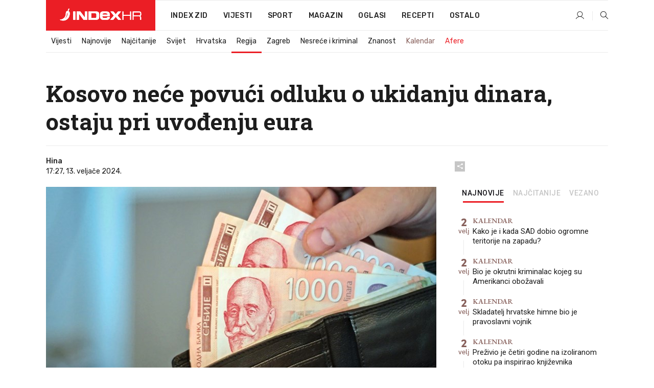

--- FILE ---
content_type: text/html; charset=utf-8
request_url: https://dev2.index.hr/vijesti/clanak/kosovo-nece-povuci-odluku-o-ukidanju-dinara-ostaju-pri-uvodjenju-eura/2538267.aspx
body_size: 26027
content:


<!DOCTYPE html>
<html lang="hr">
<head>
    <!--detect slow internet connection-->
<script type="text/javascript">
    var IS_SLOW_INTERNET = false;
    var SLOW_INTERNET_THRESHOLD = 5000;//ms
    var slowLoadTimeout = window.setTimeout(function () {
        IS_SLOW_INTERNET = true;
    }, SLOW_INTERNET_THRESHOLD);

    window.addEventListener('load', function () {
        window.clearTimeout(slowLoadTimeout);
    }, false);
</script>

    <meta charset="utf-8" />
    <meta name="viewport" content="width=device-width,height=device-height, initial-scale=1.0">
    <title>Kosovo neće povući odluku o ukidanju dinara, ostaju pri uvođenju eura - Index.hr</title>
    <!--todo: remove on production-->
    <meta name="description" content="KOSOVSKA vlada se neće miješati u odluku Središnje banke Kosova (CBK) o ukidanju uporabe dinara u platnom prometu, ta odluka neće biti poništena, a dat će se vrijeme za prilagodbu, poručio je premijer Albin Kurti, neizravno prihvaćajući sugestije međunarodne zajednice o vremenu za prilagodbu za kosovske Srbe.">
    <meta property="fb:app_id" content="216060115209819">
    <meta name="robots" content="max-image-preview:large">
    <meta name="referrer" content="no-referrer-when-downgrade">

    <link rel="preload" href="//micro.rubiconproject.com/prebid/dynamic/26072.js" as="script" />
    <link rel="preload" href="https://pagead2.googlesyndication.com/tag/js/gpt.js" as="script" />

     <!--adblock detection-->
<script src="/Scripts/adblockDetect/ads.js"></script>
    

<script>
    window.constants = window.constants || {};
    window.constants.statsServiceHost = 'https://stats.index.hr';
    window.constants.socketsHost = 'https://dev-sockets.index.hr';
    window.constants.chatHost = 'https://dev3.index.hr';
    window.constants.interactiveHost = 'https://dev1.index.hr';
    window.constants.ssoAuthority = 'https://dev-sso.index.hr/';
</script>

    <link rel='preconnect' href='https://fonts.googleapis.com' crossorigin>
    <link href="https://fonts.googleapis.com/css2?family=Roboto+Slab:wght@400;500;700;800&family=Roboto:wght@300;400;500;700;900&family=Rubik:wght@300;400;500;600;700&family=EB+Garamond:wght@600;700;800" rel="preload" as="style">
    <link href="https://fonts.googleapis.com/css2?family=Roboto+Slab:wght@400;500;700;800&family=Roboto:wght@300;400;500;700;900&family=Rubik:wght@300;400;500;600;700&family=EB+Garamond:wght@600;700;800" rel="stylesheet">

    

        <link href="/Content/desktop-bundle.min.css?v=50e03eb4-582e-44b7-8164-0b81508510e1" rel="preload" as="style" />
        <link href="/Content/desktop-bundle.min.css?v=50e03eb4-582e-44b7-8164-0b81508510e1" rel="stylesheet" />

    <link href="/Scripts/desktop-bundle.min.js?v=50e03eb4-582e-44b7-8164-0b81508510e1" rel="preload" as="script" />
    <script src="/Scripts/desktop-bundle.min.js?v=50e03eb4-582e-44b7-8164-0b81508510e1"></script>

        <!--recover ads, if adblock detected-->
<!--adpushup recovery-->
<script data-cfasync="false" type="text/javascript">
    if (!accountService.UserHasPremium()) {
        (function (w, d) { var s = d.createElement('script'); s.src = '//delivery.adrecover.com/41144/adRecover.js'; s.type = 'text/javascript'; s.async = true; (d.getElementsByTagName('head')[0] || d.getElementsByTagName('body')[0]).appendChild(s); })(window, document);
    }
</script>


    <script>
        if (accountService.UserHasPremium()) {
            const style = document.createElement('style');
            style.textContent = `
                .js-slot-container,
                .js-slot-loader,
                .reserve-height {
                    display: none !important;
                }
            `;
            document.head.appendChild(style);
        }
    </script>

    
<script>
    !function (e, o, n, i) { if (!e) { e = e || {}, window.permutive = e, e.q = []; var t = function () { return ([1e7] + -1e3 + -4e3 + -8e3 + -1e11).replace(/[018]/g, function (e) { return (e ^ (window.crypto || window.msCrypto).getRandomValues(new Uint8Array(1))[0] & 15 >> e / 4).toString(16) }) }; e.config = i || {}, e.config.apiKey = o, e.config.workspaceId = n, e.config.environment = e.config.environment || "production", (window.crypto || window.msCrypto) && (e.config.viewId = t()); for (var g = ["addon", "identify", "track", "trigger", "query", "segment", "segments", "ready", "on", "once", "user", "consent"], r = 0; r < g.length; r++) { var w = g[r]; e[w] = function (o) { return function () { var n = Array.prototype.slice.call(arguments, 0); e.q.push({ functionName: o, arguments: n }) } }(w) } } }(window.permutive, "cd150efe-ff8f-4596-bfca-1c8765fae796", "b4d7f9ad-9746-4daa-b552-8205ef41f49d", { "consentRequired": true });
    window.googletag = window.googletag || {}, window.googletag.cmd = window.googletag.cmd || [], window.googletag.cmd.push(function () { if (0 === window.googletag.pubads().getTargeting("permutive").length) { var e = window.localStorage.getItem("_pdfps"); window.googletag.pubads().setTargeting("permutive", e ? JSON.parse(e) : []); var o = window.localStorage.getItem("permutive-id"); o && (window.googletag.pubads().setTargeting("puid", o), window.googletag.pubads().setTargeting("ptime", Date.now().toString())), window.permutive.config.viewId && window.googletag.pubads().setTargeting("prmtvvid", window.permutive.config.viewId), window.permutive.config.workspaceId && window.googletag.pubads().setTargeting("prmtvwid", window.permutive.config.workspaceId) } });
    
</script>
<script async src="https://b4d7f9ad-9746-4daa-b552-8205ef41f49d.edge.permutive.app/b4d7f9ad-9746-4daa-b552-8205ef41f49d-web.js"></script>


    

<script type="text/javascript" src="https://dev1.index.hr/js/embed/interactive.min.js"></script>
<script>
    var $inin = $inin || {};

    $inin.config = {
        log: false,
        enabled: false
    }

    var $ininque = $ininque || [];

    var userPPID = accountService.GetUserPPID();

    if (userPPID){
        $inin.setClientUserId(userPPID);
    }

    $inin.enable();
</script>

    <!-- Global site tag (gtag.js) - Google Analytics -->
<script type="didomi/javascript" async src="https://www.googletagmanager.com/gtag/js?id=G-5ZTNWH8GVX"></script>
<script>
    window.dataLayer = window.dataLayer || [];
    function gtag() { dataLayer.push(arguments); }
    gtag('js', new Date());

    gtag('config', 'G-5ZTNWH8GVX');
</script>

        <script src="https://freshatl.azurewebsites.net/js/fresh-atl.js" async></script>

    <script>
        var googletag = googletag || {};
        googletag.cmd = googletag.cmd || [];
    </script>

    
        


<!-- Make sure this is inserted before your GPT tag -->
<script>
    var amazonAdSlots = [];

    amazonAdSlots.push({
        slotID: 'DA_L',
        slotName: '/21703950087/DA_vijesti_L',
        sizes: [[300, 250]]
    });

    amazonAdSlots.push({
        slotID: 'DA_R',
        slotName: '/21703950087/DA_vijesti_R',
        sizes: [[300, 250]]
    });

    amazonAdSlots.push({
        slotID: 'DA3',
        slotName: '/21703950087/DA3_vijesti',
        sizes: [[300, 250], [300, 600]]
    });

    amazonAdSlots.push({
        slotID: 'DA4',
        slotName: '/21703950087/DA4_vijesti',
        sizes: [[970, 90], [728, 90], [970, 250]]
    });


            amazonAdSlots.push({
                slotID: 'dfp-DIA',
                slotName: '/21703950087/DIA_vijesti',
                sizes: [[761, 152], [760, 200], [300, 250], [620, 350], [760, 150]]
            });

            amazonAdSlots.push({
                slotID: 'DA4',
                slotName: '/21703950087/DA_long',
                sizes: [[300, 250]]
            });
        </script>



    

<script type="text/javascript">
    window.gdprAppliesGlobally = true; (function () {
        function a(e) {
            if (!window.frames[e]) {
                if (document.body && document.body.firstChild) { var t = document.body; var n = document.createElement("iframe"); n.style.display = "none"; n.name = e; n.title = e; t.insertBefore(n, t.firstChild) }
                else { setTimeout(function () { a(e) }, 5) }
            }
        } function e(n, r, o, c, s) {
            function e(e, t, n, a) { if (typeof n !== "function") { return } if (!window[r]) { window[r] = [] } var i = false; if (s) { i = s(e, t, n) } if (!i) { window[r].push({ command: e, parameter: t, callback: n, version: a }) } } e.stub = true; function t(a) {
                if (!window[n] || window[n].stub !== true) { return } if (!a.data) { return }
                var i = typeof a.data === "string"; var e; try { e = i ? JSON.parse(a.data) : a.data } catch (t) { return } if (e[o]) { var r = e[o]; window[n](r.command, r.parameter, function (e, t) { var n = {}; n[c] = { returnValue: e, success: t, callId: r.callId }; a.source.postMessage(i ? JSON.stringify(n) : n, "*") }, r.version) }
            }
            if (typeof window[n] !== "function") { window[n] = e; if (window.addEventListener) { window.addEventListener("message", t, false) } else { window.attachEvent("onmessage", t) } }
        } e("__tcfapi", "__tcfapiBuffer", "__tcfapiCall", "__tcfapiReturn"); a("__tcfapiLocator"); (function (e) {
            var t = document.createElement("script"); t.id = "spcloader"; t.type = "text/javascript"; t.async = true; t.src = "https://sdk.privacy-center.org/" + e + "/loader.js?target=" + document.location.hostname; t.charset = "utf-8"; var n = document.getElementsByTagName("script")[0]; n.parentNode.insertBefore(t, n)
        })("02757520-ed8b-4c54-8bfd-4a5f5548de98")
    })();</script>


<!--didomi-->
<!--end-->


    <script>
        googletag.cmd.push(function() {
                
    googletag.pubads().setTargeting('rubrika', 'vijesti');
    googletag.pubads().setTargeting('articleId', '2538267');
    googletag.pubads().setTargeting('Rijeci_iz_naslova', ["kosovo","neće","povući","odluku","ukidanju","dinara","ostaju","uvođenju","eura"]);
    googletag.pubads().setTargeting('chat', 'no');
    googletag.pubads().setTargeting('paragrafX', '11');

    ;


            googletag.pubads().setTargeting('podrubrikaId', ["1540"]);
        

            googletag.pubads().setTargeting('authorId', ["2298"]);
        

            googletag.pubads().setTargeting('tagId', ["36","324","820","190152"]);
        ;
        });
    </script>

    
<script>
    var mainIndexDomainPath = "https://www.index.hr" + window.location.pathname;

    googletag.cmd.push(function () {
        googletag.pubads().disableInitialLoad();
        googletag.pubads().enableSingleRequest();
        googletag.pubads().collapseEmptyDivs(true);
        googletag.pubads().setTargeting('projekt', 'index');
        googletag.pubads().setTargeting('referer', '');
        googletag.pubads().setTargeting('hostname', 'dev2.index.hr');
        googletag.pubads().setTargeting('ar_1', 'false');
        googletag.pubads().setTargeting('ab_test', '');
        googletag.pubads().setTargeting('prebid', 'demand manager');

        if ('cookieDeprecationLabel' in navigator) {
            navigator.cookieDeprecationLabel.getValue().then((label) => {
                googletag.pubads().setTargeting('TPC', label);
            });
        }
        else {
            googletag.pubads().setTargeting('TPC', 'none');
        }

    });

    googleTagService.AddSlotRenderEndedListener();
</script>
    <script type='text/javascript' src='//static.criteo.net/js/ld/publishertag.js'></script>

    <meta property="og:title" content="Kosovo ne&#x107;e povu&#x107;i odluku o ukidanju dinara, ostaju pri uvo&#x111;enju eura" />
    <meta property="og:description" content="KOSOVSKA vlada se ne&#x107;e mije&#x161;ati u odluku Sredi&#x161;nje banke Kosova (CBK) o ukidanju uporabe dinara u platnom prometu, ta odluka ne&#x107;e biti poni&#x161;tena, a dat &#x107;e se vrijeme za prilagodbu, poru&#x10D;io je premijer Albin Kurti, neizravno prihva&#x107;aju&#x107;i sugestije me&#x111;unarodne zajednice o vremenu za prilagodbu za kosovske Srbe." />
    <meta property="og:image" content="https://ip.index.hr/remote/bucket.index.hr/b/index/3d6c44e1-7dba-4016-9967-6bd46be62e78.png?fb_wtrmrk=vijesti.jpg&amp;width=1200&amp;height=630&amp;mode=crop&amp;format=png" />
    <meta property="og:image:width" content="1200" />
    <meta property="og:image:height" content="630" />

    <meta name="twitter:card" content="summary_large_image">
    <meta name="twitter:site" content="@indexhr">
    <meta name="twitter:title" content="Kosovo ne&#x107;e povu&#x107;i odluku o ukidanju dinara, ostaju pri uvo&#x111;enju eura">
    <meta name="twitter:description" content="KOSOVSKA vlada se ne&#x107;e mije&#x161;ati u odluku Sredi&#x161;nje banke Kosova (CBK) o ukidanju uporabe dinara u platnom prometu, ta odluka ne&#x107;e biti poni&#x161;tena, a dat &#x107;e se vrijeme za prilagodbu, poru&#x10D;io je premijer Albin Kurti, neizravno prihva&#x107;aju&#x107;i sugestije me&#x111;unarodne zajednice o vremenu za prilagodbu za kosovske Srbe.">
    <meta name="twitter:image" content="https://ip.index.hr/remote/bucket.index.hr/b/index/3d6c44e1-7dba-4016-9967-6bd46be62e78.png?fb_wtrmrk=vijesti.jpg&amp;width=1200&amp;height=630&amp;mode=crop&amp;format=png">

    <script type="application/ld&#x2B;json">
        {"@context":"https://schema.org","@type":"WebSite","name":"Index.hr","potentialAction":{"@type":"SearchAction","target":"https://www.index.hr/trazi.aspx?upit={search_term_string}","query-input":"required name=search_term_string"},"url":"https://www.index.hr/"}
    </script>
    <script type="application/ld&#x2B;json">
        {"@context":"https://schema.org","@type":"Organization","name":"Index.hr","sameAs":["https://www.facebook.com/index.hr/","https://twitter.com/indexhr","https://www.youtube.com/channel/UCUp6H4ko32XqnV_6MOPunBA"],"url":"https://www.index.hr/","logo":{"@type":"ImageObject","url":"https://www.index.hr/Content/img/logo/index_logo_112x112.png"}}
    </script>

    <!-- Meta Pixel Code -->
<script>
    !function (f, b, e, v, n, t, s) {
        if (f.fbq) return; n = f.fbq = function () {
            n.callMethod ?
                n.callMethod.apply(n, arguments) : n.queue.push(arguments)
        };
        if (!f._fbq) f._fbq = n; n.push = n; n.loaded = !0; n.version = '2.0';
        n.queue = []; t = b.createElement(e); t.async = !0;
        t.src = v; s = b.getElementsByTagName(e)[0];
        s.parentNode.insertBefore(t, s)
    }(window, document, 'script',
        'https://connect.facebook.net/en_US/fbevents.js');
    fbq('init', '1418122964915670');
    fbq('track', 'PageView');
</script>
<noscript>
    <img height="1" width="1" style="display:none"
         src="https://www.facebook.com/tr?id=1418122964915670&ev=PageView&noscript=1" />
</noscript>
<!-- End Meta Pixel Code -->


    <script src="https://apetite.index.hr/bundles/apetite.js"></script>
    <script>
        var apetite = new AnalyticsPetite({ host: 'https://apetite.index.hr' });
        
                        apetite.setCategory('vijesti');
                        apetite.setArticleId('a-2538267');

        apetite.collect();
    </script>

    
    <link href="/Content/bootstrap-rating.css" rel="stylesheet" />
    <script async src='https://www.google.com/recaptcha/api.js'></script>

        <link rel="canonical" href="https://dev2.index.hr/vijesti/clanak/kosovo-nece-povuci-odluku-o-ukidanju-dinara-ostaju-pri-uvodjenju-eura/2538267.aspx">
        <link rel="alternate" href="https://dev2.index.hr/mobile/vijesti/clanak/kosovo-nece-povuci-odluku-o-ukidanju-dinara-ostaju-pri-uvodjenju-eura/2538267.aspx">

    <link rel="og:url" href="https://dev2.index.hr/clanak.aspx?id=2538267">


        <link rel="amphtml" href="https://dev2.index.hr/amp/vijesti/clanak/kosovo-nece-povuci-odluku-o-ukidanju-dinara-ostaju-pri-uvodjenju-eura/2538267.aspx">

    <meta property="og:type" content="article" />
    <meta property="og:url" content="https://dev2.index.hr/clanak.aspx?id=2538267">

    <script type="application/ld&#x2B;json">
        {"@context":"https://schema.org","@type":"WebPage","name":"Kosovo neće povući odluku o ukidanju dinara, ostaju pri uvođenju eura","description":"KOSOVSKA vlada se neće miješati u odluku Središnje banke Kosova (CBK) o ukidanju uporabe dinara u platnom prometu, ta odluka neće biti poništena, a dat će se vrijeme za prilagodbu, poručio je premijer Albin Kurti, neizravno prihvaćajući sugestije međunarodne zajednice o vremenu za prilagodbu za kosovske Srbe.","url":"https://www.index.hr/","publisher":{"@type":"Organization","name":"Index.hr","sameAs":["https://www.facebook.com/index.hr/","https://twitter.com/indexhr","https://www.youtube.com/channel/UCUp6H4ko32XqnV_6MOPunBA"],"url":"https://www.index.hr/","logo":{"@type":"ImageObject","url":"https://www.index.hr/Content/img/logo/index_logo_112x112.png"}}}
    </script>
    <script type="application/ld&#x2B;json">
        {"@context":"https://schema.org","@type":"BreadcrumbList","itemListElement":[{"@type":"ListItem","name":"Index.hr","item":{"@type":"Thing","@id":"https://www.index.hr"},"position":1},{"@type":"ListItem","name":"Vijesti","item":{"@type":"Thing","@id":"https://www.index.hr/vijesti"},"position":2},{"@type":"ListItem","name":"Regija","item":{"@type":"Thing","@id":"https://www.index.hr/vijesti/rubrika/regija/1540.aspx"},"position":3},{"@type":"ListItem","name":"Kosovo neće povući odluku o ukidanju dinara, ostaju pri uvođenju eura","item":{"@type":"Thing","@id":"https://www.index.hr/vijesti/clanak/kosovo-nece-povuci-odluku-o-ukidanju-dinara-ostaju-pri-uvodjenju-eura/2538267.aspx"},"position":4}]}
    </script>
    <script type="application/ld&#x2B;json">
        {"@context":"https://schema.org","@type":"NewsArticle","name":"Kosovo neće povući odluku o ukidanju dinara, ostaju pri uvođenju eura","description":"KOSOVSKA vlada se neće miješati u odluku Središnje banke Kosova (CBK) o ukidanju uporabe dinara u platnom prometu, ta odluka neće biti poništena, a dat će se vrijeme za prilagodbu, poručio je premijer Albin Kurti, neizravno prihvaćajući sugestije međunarodne zajednice o vremenu za prilagodbu za kosovske Srbe.","image":{"@type":"ImageObject","url":"https://ip.index.hr/remote/bucket.index.hr/b/index/3d6c44e1-7dba-4016-9967-6bd46be62e78.png","height":674,"width":1200},"mainEntityOfPage":{"@type":"WebPage","name":"Kosovo neće povući odluku o ukidanju dinara, ostaju pri uvođenju eura","description":"KOSOVSKA vlada se neće miješati u odluku Središnje banke Kosova (CBK) o ukidanju uporabe dinara u platnom prometu, ta odluka neće biti poništena, a dat će se vrijeme za prilagodbu, poručio je premijer Albin Kurti, neizravno prihvaćajući sugestije međunarodne zajednice o vremenu za prilagodbu za kosovske Srbe.","url":"https://www.index.hr/vijesti/clanak/kosovo-nece-povuci-odluku-o-ukidanju-dinara-ostaju-pri-uvodjenju-eura/2538267.aspx","publisher":{"@type":"Organization","name":"Index.hr","sameAs":["https://www.facebook.com/index.hr/","https://twitter.com/indexhr","https://www.youtube.com/channel/UCUp6H4ko32XqnV_6MOPunBA"],"url":"https://www.index.hr/","logo":{"@type":"ImageObject","url":"https://www.index.hr/Content/img/logo/index_logo_112x112.png"}}},"url":"https://www.index.hr/vijesti/clanak/kosovo-nece-povuci-odluku-o-ukidanju-dinara-ostaju-pri-uvodjenju-eura/2538267.aspx","author":{"@type":"Organization","name":"Index.hr","sameAs":["https://www.facebook.com/index.hr/","https://twitter.com/indexhr","https://www.youtube.com/channel/UCUp6H4ko32XqnV_6MOPunBA"],"url":"https://www.index.hr/","logo":{"@type":"ImageObject","url":"https://www.index.hr/Content/img/logo/index_logo_112x112.png"}},"dateModified":"2024-02-13","datePublished":"2024-02-13","headline":"Kosovo neće povući odluku o ukidanju dinara, ostaju pri uvođenju eura","isAccessibleForFree":true,"keywords":"srbija,kosovo,euro,dinar","publisher":{"@type":"Organization","name":"Index.hr","sameAs":["https://www.facebook.com/index.hr/","https://twitter.com/indexhr","https://www.youtube.com/channel/UCUp6H4ko32XqnV_6MOPunBA"],"url":"https://www.index.hr/","logo":{"@type":"ImageObject","url":"https://www.index.hr/Content/img/logo/index_logo_112x112.png"}},"isPartOf":{"@type":["NewsArticle"],"name":"Index.hr","productID":"CAoiEN-u-SQZulOA8lpEXJtZjRU:index_premium"}}
    </script>

    <script src="https://cdnjs.cloudflare.com/ajax/libs/fingerprintjs2/1.6.1/fingerprint2.min.js"></script>

        <link rel="preload" as="image" imagesrcset="https://ip.index.hr/remote/bucket.index.hr/b/index/3d6c44e1-7dba-4016-9967-6bd46be62e78.png?width=765&amp;height=430">

        <script type="text/javascript">
            window._taboola = window._taboola || [];
            _taboola.push({ article: 'auto' });
            !function (e, f, u, i) {
                if (!document.getElementById(i)) {
                    e.async = 1;
                    e.src = u;
                    e.id = i;
                    f.parentNode.insertBefore(e, f);
                }
            }(document.createElement('script'),
                document.getElementsByTagName('script')[0],
                '//cdn.taboola.com/libtrc/indexhr-en/loader.js',
                'tb_loader_script');
            if (window.performance && typeof window.performance.mark == 'function') { window.performance.mark('tbl_ic'); }
        </script>

    <script>
        bridPlayerService.AddKeyValueIntoMacros('rubrika', 'vijesti');
        bridPlayerService.AddKeyValueIntoMacros('projekt', 'index');
    </script>

</head>
<body>
    <script>
    window.fbAsyncInit = function () {
        FB.init({
            appId: '216060115209819',
            xfbml: true,
            version: 'v19.0'
        });
    };
</script>
<script async defer crossorigin="anonymous" src="https://connect.facebook.net/hr_HR/sdk.js"></script>
    <!--OpenX-->
<iframe src="//u.openx.net/w/1.0/pd?ph=&cb=d2b91a6a-f8bc-4a7a-846b-3e19f96193aa&gdpr=1&gdpr_consent=2" style="display:none;width:0;height:0;border:0; border:none;"></iframe>

        




    <div class="main-container no-padding main-content-bg">
                

<div class="google-billboard-top">
    <!-- /21703950087/DB1 -->
    <div id='DB1' class="js-slot-container" data-css-class="google-box bottom-margin-60">
        <script>
            googletag.cmd.push(function () {
                googletag.defineSlot('/21703950087/DB1', [[970, 250], [970, 500], [970, 90], [728, 90], [800, 250], [1, 1]], 'DB1').addService(googletag.pubads());

                googletag.display('DB1');
            });
        </script>
    </div>
</div>

    </div>

    


<header class="main-menu-container">
    <div class="float-menu no-height" style="" menu-fix-top>
        <div class="main-container no-height clearfix">
            <div class="main-menu no-height">
                    <h1 class="js-logo logo vijesti-gradient-bg">
                        <img class="main" src="/Content/img/logo/index_main.svg" alt="index.hr" />
                        <img class="small" src="/Content/img/logo/paprika_logo.svg" alt="index.hr" />
                        <a class="homepage-link" href="/" title="index.hr"> </a>
                    </h1>
                <nav class="menu-holder clearfix" aria-label="Glavna navigacija">
                    <ul>
                        <li>
                            <a class="main-text-hover no-drop" href="/zid"> Index Zid</a>
                        </li>

                        <li>
                            <a class="vijesti-text-hover" href="/vijesti">
                                Vijesti
                            </a>
                        </li>
                        <li>
                            <a class="sport-text-hover" href="/sport">
                                Sport
                            </a>
                        </li>
                        <li class="menu-drop">
                            <span class="expandable magazin-text-hover">Magazin</span>
                            <ul class="dropdown-content display-none">
                                <li class="magazin-bg-hover">
                                    <a href="/magazin">
                                        Magazin
                                    </a>
                                </li>
                                <li class="shopping-bg-gradient-hover">
                                    <a href="/shopping">
                                        Shopping
                                    </a>
                                </li>
                                <li class="ljubimci-bg-hover">
                                    <a href="/ljubimci">
                                        Ljubimci
                                    </a>
                                </li>
                                <li class="food-bg-hover">
                                    <a href="/food">
                                        Food
                                    </a>
                                </li>
                                <li class="mame-bg-hover">
                                    <a href="/mame">
                                        Mame
                                    </a>
                                </li>
                                <li class="auto-bg-gradient-hover">
                                    <a href="/auto">
                                        Auto
                                    </a>
                                </li>
                                <li class="fit-bg-hover">
                                    <a href="/fit">
                                        Fit
                                    </a>
                                </li>
                                <li class="chill-bg-hover">
                                    <a href="/chill">
                                        Chill
                                    </a>
                                </li>
                                <li class="horoskop-bg-hover">
                                    <a href="/horoskop">
                                        Horoskop
                                    </a>
                                </li>
                            </ul>
                        </li>
                        <li>
                            <a class="oglasi-text-hover" href="https://www.index.hr/oglasi">
                                Oglasi
                            </a>
                        </li>
                        <li>
                            <a class="recepti-text-hover" href="https://recepti.index.hr">
                                Recepti
                            </a>
                        </li>
                        <li class="menu-drop">
                            <span class="expandable">Ostalo</span>
                            <ul class="dropdown-content ostalo display-none">
                                <li class="main-bg-hover">
                                    <a href="https://jobs.index.hr/">
                                        Zaposli se na Indexu
                                    </a>
                                </li>
                                <li class="lajkhr-bg-hover">
                                    <a href="https://www.index.hr/lajk/">
                                        Lajk.hr
                                    </a>
                                </li>
                                <li class="vjezbe-bg-hover">
                                    <a href="https://vjezbe.index.hr">
                                        Vježbe
                                    </a>
                                </li>
                                <li class="main-bg-hover">
                                    <a href="/info/tecaj">
                                        Tečaj
                                    </a>
                                </li>
                                <li class="main-bg-hover">
                                    <a href="/info/tv">
                                        TV program
                                    </a>
                                </li>
                                <li class="main-bg-hover">
                                    <a href="/info/kino">
                                        Kino
                                    </a>
                                </li>
                                <li class="main-bg-hover">
                                    <a href="/info/vrijeme">
                                        Vrijeme
                                    </a>
                                </li>
                                <li class="kalendar-bg-hover">
                                    <a href="/kalendar">
                                        Kalendar
                                    </a>
                                </li>
                            </ul>
                        </li>
                    </ul>
                    <ul class="right-part">
                        <li id="login-menu" class="menu-drop">
                            


<div id="menu-login"
     v-scope
     v-cloak
     @mounted="onLoad">
    <div v-if="userInfo !== null && userInfo.IsLoggedIn === true">
        <div class="user-menu expandable no-padding">
            <div v-if="userInfo.ProfileImage === null" class="initials-holder separator center-aligner">
                <div class="initials center-aligner">
                    {{userInfo.Initials}}
                </div>
                <div class="user-firstname">
                    {{userInfo.FirstName}}
                </div>
            </div>

            <div v-if="userInfo.ProfileImage !== null" class="avatar separator center-aligner">
                <img :src="'https://ip.index.hr/remote/bucket.index.hr/b/index/' + userInfo.ProfileImage + '?width=20&height=20&mode=crop'" />
                <div class="user-firstname">
                    {{userInfo.FirstName}}
                </div>
            </div>
        </div>
        <ul class="dropdown-content display-none">
            <li class="main-bg-hover">
                <a href="/profil">Moj profil</a>
            </li>
            <li class="main-bg-hover">
                <a :href="'https://dev-sso.index.hr/' + 'account/dashboard?redirect_hint=' + 'https%3A%2F%2Fdev2.index.hr%2Fvijesti%2Fclanak%2Fkosovo-nece-povuci-odluku-o-ukidanju-dinara-ostaju-pri-uvodjenju-eura%2F2538267.aspx'">Upravljanje računom</a>
            </li>
            <li class="main-bg-hover">
                <a @click="logout">Odjavite se</a>
            </li>
        </ul>
    </div>

    <div v-if="userInfo === null || userInfo.IsLoggedIn === false" @click="login" class="user-menu no-padding">
        <div class="login-btn separator">
            <i class="index-user-alt"></i>
        </div>
    </div>
</div>

<script>
    PetiteVue.createApp({
        userInfo: {},
        onLoad() {
            var self = this;

            var userInfoCookie = accountService.GetUserInfo();

            var userHasPremium = accountService.UserHasPremium();
            googleEventService.CreateCustomEventGA4("user_data", "has_premium", userHasPremium);

            if (userInfoCookie != null) {
                if (userInfoCookie.HasPremium === undefined) {
                    accountService.DeleteMetaCookie();

                    accountService.CreateMetaCookie()
                    .then(function (response) {
                        self.userInfo = accountService.GetUserInfo();
                    });
                }
                else if (userInfoCookie.IsLoggedIn === true) {
                    userApiService.getPremiumStatus()
                    .then(function (response) {
                        if (response.data.HasPremium != userInfoCookie.HasPremium) {
                            accountService.DeleteMetaCookie();

                            accountService.CreateMetaCookie()
                            .then(function (response) {
                                self.userInfo = accountService.GetUserInfo();
                            });
                        }
                    });
                }
                else {
                    self.userInfo = accountService.GetUserInfo();
                }
            }
            else {
                accountService.CreateMetaCookie()
                .then(function (response) {
                    self.userInfo = accountService.GetUserInfo();
                });
            }
        },
        login() {
            globalDirectives.ShowLoginPopup()
        },
        logout() {
            accountService.Logout('/profil/odjava')
        }
    }).mount("#menu-login");
</script>

                        </li>
                        <li>
                            <a href="/trazi.aspx" class="menu-icon btn-open-search"><i class="index-magnifier"></i></a>
                        </li>
                    </ul>
                </nav>
            </div>
        </div>
    </div>

        


    <div class="sub-menu-container main-container">
        <div class="sub-menu-holder scroll-menu-arrows-holder" data-animate-width="200">
            <ul class="sub-menu scroll-menu clearfix">
                    <li class="sub-menu-item scroll-menu-item vijesti-border-bottom ">
                        <a class="" href="/vijesti">Vijesti</a>
                    </li>
                    <li class="sub-menu-item scroll-menu-item vijesti-border-bottom ">
                        <a class="" href="/najnovije?kategorija=3">Najnovije</a>
                    </li>
                    <li class="sub-menu-item scroll-menu-item vijesti-border-bottom ">
                        <a class="" href="/najcitanije?kategorija=3">Naj&#x10D;itanije</a>
                    </li>
                    <li class="sub-menu-item scroll-menu-item vijesti-border-bottom ">
                        <a class="" href="/vijesti/rubrika/svijet/23.aspx">Svijet</a>
                    </li>
                    <li class="sub-menu-item scroll-menu-item vijesti-border-bottom ">
                        <a class="" href="/vijesti/rubrika/hrvatska/22.aspx">Hrvatska</a>
                    </li>
                    <li class="sub-menu-item scroll-menu-item vijesti-border-bottom active">
                        <a class="" href="/vijesti/rubrika/regija/1540.aspx">Regija</a>
                    </li>
                    <li class="sub-menu-item scroll-menu-item vijesti-border-bottom ">
                        <a class="" href="/vijesti/rubrika/zagreb/1553.aspx">Zagreb</a>
                    </li>
                    <li class="sub-menu-item scroll-menu-item vijesti-border-bottom ">
                        <a class="" href="/vijesti/rubrika/nesrece-i-kriminal/46.aspx">Nesre&#x107;e i kriminal</a>
                    </li>
                    <li class="sub-menu-item scroll-menu-item vijesti-border-bottom ">
                        <a class="" href="/vijesti/rubrika/znanost/1722.aspx">Znanost</a>
                    </li>
                    <li class="sub-menu-item scroll-menu-item vijesti-border-bottom ">
                        <a class="kalendar-text kalendar-text-hover" href="/kalendar">Kalendar</a>
                    </li>
                    <li class="sub-menu-item scroll-menu-item vijesti-border-bottom ">
                        <a class="vijesti-text vijesti-text-hover" href="/afere">Afere</a>
                    </li>
            </ul>
            <div class="scroll-menu-arrows display-none">
                <div class="navigation-arrow left-arrow disabled vijesti-text-hover"><i class="index-arrow-left"></i></div>
                <div class="navigation-arrow right-arrow disabled vijesti-text-hover"><i class="index-arrow-right"></i></div>
            </div>
        </div>
    </div>

</header>


        <div class="dfp-left-column">
            

<!-- /21703950087/D_sky_L -->
<div id='D_sky_L' class="js-slot-container" data-css-class="google-box">
    <script>
        googletag.cmd.push(function () {
            googletag.defineSlot('/21703950087/D_sky_L', [[300, 600], [160, 600]], 'D_sky_L').addService(googletag.pubads());
            googletag.display('D_sky_L');
        });
    </script>
</div>
        </div>

    <main>
        







    


<div class="js-slot-container" data-has-close-btn="true">
    <div class="js-slot-close-btn dfp-close-btn dfp-close-btn-fixed display-none">
        <div class="close-btn-creative">
            <i class="index-close"></i>
        </div>
    </div>

    <!-- /21703950087/D_sticky -->
    <div id='D_sticky' class="js-slot-holder" data-css-class="google-box bottom-sticky">
        <script>
            googletag.cmd.push(function () {
                googletag.defineSlot('/21703950087/D_sticky_all', [[1200, 150], [728, 90], [970, 250], [970, 90], [1, 1]], 'D_sticky').addService(googletag.pubads());

                googletag.display('D_sticky');
            });
        </script>
    </div>
</div>



<style>
    .main-container {
        max-width: 1140px;
    }

    .dfp-left-column {
        margin-right: 570px;
    }

    .dfp-right-column {
        margin-left: 570px;
    }
</style>

<article class="article-container"  data-breakrows="11" data-author="[2298]">
    <div class="article-header-code">
        
    </div>

    <div class="article-holder main-container main-content-bg ">






        <header class="article-title-holder">
            


<h1 class="vijesti-text-parsed title js-main-title">
    Kosovo neće povući odluku o ukidanju dinara, ostaju pri uvođenju eura
</h1>

<div class="article-info flex">
    <div class="author-holder flex">

        <div class="flex-1">
                <div class="author-name flex">
                    Hina

                </div>

            <div>
                17:27, 13. velja&#x10D;e 2024.
            </div>
        </div>
    </div>
    <div class="social-holder flex">
        <div class="other"><i class="index-share"></i></div>
        


<div class="share-buttons-holder display-none clearfix">
    <div class="facebook-bg share-button" share-button data-share-action="facebook" data-article-id="2538267" data-facebook-url="https://dev2.index.hr/clanak.aspx?id=2538267">
        <i class="index-facebook"></i>
    </div>

    <script type="text/javascript" async src="https://platform.twitter.com/widgets.js"></script>
    <a class="share-button x-bg" share-button data-share-action="twitter" data-article-id="2538267" href="https://twitter.com/intent/tweet?url=https://dev2.index.hr/clanak.aspx?id=2538267&via=indexhr&text=Kosovo ne&#x107;e povu&#x107;i odluku o ukidanju dinara, ostaju pri uvo&#x111;enju eura&size=large">
        <i class="index-x"></i>
    </a>

    <script type="text/javascript" async defer src="//assets.pinterest.com/js/pinit.js"></script>

    <a class="share-button pinterest-bg pin-it-button" share-button data-share-action="pinterest" data-article-id="2538267" href="http://pinterest.com/pin/create/button/?url=https://dev2.index.hr/clanak.aspx?id=2538267&media=https://ip.index.hr/remote/bucket.index.hr/b/index/3d6c44e1-7dba-4016-9967-6bd46be62e78.png&description=Kosovo ne&#x107;e povu&#x107;i odluku o ukidanju dinara, ostaju pri uvo&#x111;enju eura" data-pin-custom="true">
        <i class="index-pinterest"></i>
    </a>

    <a class="share-button gplus-bg" share-button data-share-action="gplus" data-article-id="2538267" href="https://plus.google.com/share?url=https://dev2.index.hr/clanak.aspx?id=2538267" onclick="javascript:window.open(this.href,'', 'menubar=no,toolbar=no,resizable=yes,scrollbars=yes,height=600,width=400');return false;">
        <i class="index-gplus"></i>
    </a>

    <a class="share-button linkedin-bg" share-button data-share-action="linkedin" data-article-id="2538267" href="https://www.linkedin.com/shareArticle?mini=true&url=https://dev2.index.hr/clanak.aspx?id=2538267&title=Kosovo ne&#x107;e povu&#x107;i odluku o ukidanju dinara, ostaju pri uvo&#x111;enju eura&summary=KOSOVSKA vlada se ne&#x107;e mije&#x161;ati u odluku Sredi&#x161;nje banke Kosova (CBK) o ukidanju uporabe dinara u platnom prometu, ta odluka ne&#x107;e biti poni&#x161;tena, a dat &#x107;e se vrijeme za prilagodbu, poru&#x10D;io je premijer Albin Kurti, neizravno prihva&#x107;aju&#x107;i sugestije me&#x111;unarodne zajednice o vremenu za prilagodbu za kosovske Srbe.&source=Index.hr" onclick="javascript:window.open(this.href,'', 'menubar=no,toolbar=no,resizable=yes,scrollbars=yes,height=400,width=600');return false;">
        <i class="index-linkedIn"></i>
    </a>

    <a class="share-button mail-bg" share-button data-share-action="mail" data-article-id="2538267" href="mailto:?subject=Kosovo ne&#x107;e povu&#x107;i odluku o ukidanju dinara, ostaju pri uvo&#x111;enju eura&body=https%3A%2F%2Fdev2.index.hr%2Fclanak.aspx%3Fid%3D2538267" target="_blank">
        <i class="index-mail"></i>
    </a>

    <div class="share-button btn-close">
        <i class="index-close"></i>
    </div>
</div>
    </div>
</div>


        </header>

        <div class="top-part flex">
            <div class="left-part">
                        

<figure class="img-container">
        <div class="img-holder" style="padding-bottom: 56.21%;">
            <img class="img-responsive" src="https://ip.index.hr/remote/bucket.index.hr/b/index/3d6c44e1-7dba-4016-9967-6bd46be62e78.png?width=765&amp;height=430" alt="Kosovo ne&#x107;e povu&#x107;i odluku o ukidanju dinara, ostaju pri uvo&#x111;enju eura" />
        </div>

        <figcaption class="main-img-desc clearfix">
            <span></span>
                <span class="credits">Ilustracija: Shutterstock</span>
        </figcaption>
</figure>

                <div class="content-holder">
                            

<div class="js-slot-container" data-css-class="dfp-inarticle" data-disclaimer="true">
    <span class="js-slot-disclaimer ad-unit-text display-none">
        Tekst se nastavlja ispod oglasa
    </span>

    <div class="flex no-margin double">
        <!-- /21703950087/DA_top_L -->
        <div id="DA_top_L" class="no-margin">
            <script>
                googletag.cmd.push(function () {
                    googletag.defineSlot('/21703950087/DA_top_L', [[300, 250], [1, 1]], 'DA_top_L').addService(googletag.pubads());

                    googletag.display('DA_top_L');
                });
            </script>
        </div>

        <!-- /21703950087/DA_top_R -->
        <div id="DA_top_R" class="no-margin">
            <script>
                googletag.cmd.push(function () {
                    googletag.defineSlot('/21703950087/DA_top_R', [[300, 250], [1, 1]], 'DA_top_R').addService(googletag.pubads());

                    googletag.display('DA_top_R');
                });
            </script>
        </div>
    </div>
</div>


                    <div class="text-holder">
                            

<section class="text vijesti-link-underline js-smartocto" aria-label="Tekst članka">
    <p>KOSOVSKA vlada se neće miješati u odluku Središnje banke Kosova (CBK) o ukidanju uporabe dinara u platnom prometu, ta odluka neće biti poništena, a dat će se vrijeme za prilagodbu, poručio je premijer Albin Kurti, neizravno prihvaćajući sugestije međunarodne zajednice o vremenu za prilagodbu za kosovske Srbe.</p>

<p>Na Kosovu je od 1. veljače stupila na snagu uredba CBK&nbsp; koja predviđa gotovinska plaćanja i platni promet isključivo u eurima, što je pojačalo zabrinutost srpske zajednice na Kosovu jer plaće i mirovine iz Srbije primaju u dinarima koje koriste za kupnju i prodaju.</p>

<p>Europska unija istaknula je zabrinutost zbog posljedica koje bi ta odluka mogla imati na svakodnevni život kosovskih Srba, a međunarodna zajednica je tražila ranije da Kosovo odgodi provođenje uredbe, ukazavši na mogući negativan utjecaj na kosovske Srbe.</p>

<h3>Vrijeme za prilagodbu</h3>

<p>Ne mogu poništiti tu odluku, ali nećemo imati nikakve kaznene mjere, ne želimo nikoga kažnjavati, rekao je Kurti za Bloomberg, te najavio da će Srbi na Kosovu dobiti vrijeme da se prilagode novoj odluci.</p>

<p>"Radimo na sveobuhvatnijim informacijama koje ćemo objaviti u narednim danima”, poručio je Kurti.</p>

<p>Beograd je u međuvremenu zbog uredbe CBK-a i posljedica koje ona proizvodi zatražio izvanrednu sjednicu Vijeća sigurnosti UN-a na kojoj je srbijanski predsjednik Aleksandar Vučić upozorio da to može imati "nepopravljivu štetu".</p>

<div class="js-slot-container reserve-height-with-disclaimer" data-css-class="dfp-inarticle" data-disclaimer="true" data-css-remove-after-render="reserve-height-with-disclaimer">
        <div class="js-slot-loader main-loader center-aligner">
            <div class="loader-animation"><div></div><div></div><div></div><div></div></div>
        </div>

    <span class="js-slot-disclaimer ad-unit-text display-none">
        Tekst se nastavlja ispod oglasa
    </span>

    <div class="flex no-margin double">
        <!-- /21703950087/DA_L -->
        <div id="DA_L" class="no-margin">
            <script>
                googletag.cmd.push(function () {
                    var slot = googletag.defineSlot('/21703950087/DA_L', [[320, 180], [300, 170], [250, 250], [200, 200], [320, 100], [300, 250], [300, 100], [300, 50], [1, 1]], 'DA_L').addService(googletag.pubads());

                    if ('True' == 'True') {
                        slot.setCollapseEmptyDiv(true, false);
                    }

                    googletag.display('DA_L');
                });
            </script>
        </div>

        <!-- /21703950087/DA_R -->
        <div id="DA_R" class="no-margin">
            <script>
                googletag.cmd.push(function () {
                    var slot = googletag.defineSlot('/21703950087/DA_R', [[320, 180], [300, 170], [250, 250], [200, 200], [320, 100], [300, 250], [300, 100], [300, 50], [1, 1]], 'DA_R').addService(googletag.pubads());

                    if ('True' == 'True') {
                        slot.setCollapseEmptyDiv(true, false);
                    }

                    googletag.display('DA_R');
                });
            </script>
        </div>
    </div>
</div>


<p>Vučić je naveo podatke da Srbija iz svog proračuna isplaćuje 60.946 plaća i penzija na Kosovu, 2.430 stipendija studentima i financira pučke kuhinje za oko 2.000 socijalno najugroženijih građana, naglasivši kako je "očito" da zabrana dinarskog platnog prometa i ukidanje dinara kao sredstva plaćanja "izravno lišava ogroman broj stanovnika osnovnih osobnih sredstava za život".</p>

<h3>Kritike Vučića</h3>

<p>Ukazavši da je uredba kosovskih vlasti u suprotnosti s rezolucijama i poveljama UN-a,&nbsp; on je od međunarodne zajednice zatražio "hitne i odlučne poteze" kako bi se zaustavio progon Srba s&nbsp;Kosova i stvorili uvjeti za nastavak normalnog dijaloga između Beograda i Prištine.</p>

<p>Pošiljka dinara koju je Beograd poslao na Kosovo posredstvom licencirane britanske tvrtke "Henderson" u međuvremenu je vraćena s graničnog prijelaza, što je potaknulo prosvjede na sjeveru, uz poruke da se desecima tisuća pripadnika srpske zajednice ugrožava egzistencija.</p>

<p>Posebni izaslanik SAD-a za Zapadni Balkan Gabriel Escobar izjavio je u utorak Tanjugu da je Washington bio "potpuno jasan" da ne može biti jednostranih poteza na Kosovu, te da bi oni mogli imati posljedice.</p>

<p>Escobar u povodu odluke o zabrani dinara na Kosovu&nbsp;istaknuo da bi o tim pitanjima trebalo komunicirati u rokovima koji ne utječu na stanovništvo.&nbsp;</p>

</section>


                        

<div class="article-report-container ">
    <div class="article-report-trigger" data-article-id="2538267">
        <div class="bullet-send-report-icon">
            <i class="index-send"></i>
        </div>
        Znate li nešto više o temi ili želite prijaviti grešku u tekstu? Kliknite <strong>ovdje</strong>.
        </div>
    <div class="popup-holder report-holder display-none">
        <div class="loading-container">
            <span class="img-helper"></span>
            <img src="/Content/img/loader_40px.gif" />
        </div>
    </div>
</div>

                        

<div class="article-call-to-action js-article-call-to-action">
    <div class="subtitle flex text-uppercase vijesti-text">
        <div class="flex first-part">
            <div class="subtitle__logo js-article-call-to-action-logo">Ovo je <i class="index-logo"></i>.</div>
            <div class="subtitle__nation js-article-call-to-action-nation">Homepage nacije.</div>
        </div>
        <div class="subtitle__visitors js-article-call-to-action-visitors" data-text="108.263 čitatelja danas."></div>
    </div>
    <div class="bullets">
        <div class="bullet-send-report-icon">
            <i class="index-send"></i>
        </div>
        Imate važnu priču? Javite se na <strong>desk@index.hr</strong> ili klikom <strong><a class="vijesti-text-hover" href="/posaljite-pricu?index_ref=article_vazna_prica">ovdje</a></strong>. Atraktivne fotografije i videe plaćamo.
    </div>
    <div class="bullets">
        <div class="bullet-send-report-icon">
            <i class="index-send"></i>
        </div>
        Želite raditi na Indexu? Prijavite se <strong><a class="vijesti-text-hover" href="https://jobs.index.hr?index_ref=article_index_jobs" target="_blank">ovdje</a></strong>.
    </div>
</div>

                        





                            

<!-- /21703950087/DIA -->
<div id="DIA" class="js-slot-container" data-css-class="google-box margin-top-20 top-padding border-top">
    <script>
        googletag.cmd.push(function () {
            googletag.defineSlot('/21703950087/DIA', [[300, 250], [336, 280], [620, 350], [760, 150], [760, 200], [761, 152], [1, 1], 'fluid'], 'DIA').addService(googletag.pubads());
            googletag.display('DIA');
        });
    </script>
</div>


                        


<div class="reactions-container clearfix">
    <div class="social-holder social-bottom flex">
        <div class="other"><i class="index-share"></i></div>
        


<div class="share-buttons-holder display-none clearfix">
    <div class="facebook-bg share-button" share-button data-share-action="facebook" data-article-id="2538267" data-facebook-url="https://dev2.index.hr/clanak.aspx?id=2538267">
        <i class="index-facebook"></i>
    </div>

    <script type="text/javascript" async src="https://platform.twitter.com/widgets.js"></script>
    <a class="share-button x-bg" share-button data-share-action="twitter" data-article-id="2538267" href="https://twitter.com/intent/tweet?url=https://dev2.index.hr/clanak.aspx?id=2538267&via=indexhr&text=Kosovo ne&#x107;e povu&#x107;i odluku o ukidanju dinara, ostaju pri uvo&#x111;enju eura&size=large">
        <i class="index-x"></i>
    </a>

    <script type="text/javascript" async defer src="//assets.pinterest.com/js/pinit.js"></script>

    <a class="share-button pinterest-bg pin-it-button" share-button data-share-action="pinterest" data-article-id="2538267" href="http://pinterest.com/pin/create/button/?url=https://dev2.index.hr/clanak.aspx?id=2538267&media=https://ip.index.hr/remote/bucket.index.hr/b/index/3d6c44e1-7dba-4016-9967-6bd46be62e78.png&description=Kosovo ne&#x107;e povu&#x107;i odluku o ukidanju dinara, ostaju pri uvo&#x111;enju eura" data-pin-custom="true">
        <i class="index-pinterest"></i>
    </a>

    <a class="share-button gplus-bg" share-button data-share-action="gplus" data-article-id="2538267" href="https://plus.google.com/share?url=https://dev2.index.hr/clanak.aspx?id=2538267" onclick="javascript:window.open(this.href,'', 'menubar=no,toolbar=no,resizable=yes,scrollbars=yes,height=600,width=400');return false;">
        <i class="index-gplus"></i>
    </a>

    <a class="share-button linkedin-bg" share-button data-share-action="linkedin" data-article-id="2538267" href="https://www.linkedin.com/shareArticle?mini=true&url=https://dev2.index.hr/clanak.aspx?id=2538267&title=Kosovo ne&#x107;e povu&#x107;i odluku o ukidanju dinara, ostaju pri uvo&#x111;enju eura&summary=KOSOVSKA vlada se ne&#x107;e mije&#x161;ati u odluku Sredi&#x161;nje banke Kosova (CBK) o ukidanju uporabe dinara u platnom prometu, ta odluka ne&#x107;e biti poni&#x161;tena, a dat &#x107;e se vrijeme za prilagodbu, poru&#x10D;io je premijer Albin Kurti, neizravno prihva&#x107;aju&#x107;i sugestije me&#x111;unarodne zajednice o vremenu za prilagodbu za kosovske Srbe.&source=Index.hr" onclick="javascript:window.open(this.href,'', 'menubar=no,toolbar=no,resizable=yes,scrollbars=yes,height=400,width=600');return false;">
        <i class="index-linkedIn"></i>
    </a>

    <a class="share-button mail-bg" share-button data-share-action="mail" data-article-id="2538267" href="mailto:?subject=Kosovo ne&#x107;e povu&#x107;i odluku o ukidanju dinara, ostaju pri uvo&#x111;enju eura&body=https%3A%2F%2Fdev2.index.hr%2Fclanak.aspx%3Fid%3D2538267" target="_blank">
        <i class="index-mail"></i>
    </a>

    <div class="share-button btn-close">
        <i class="index-close"></i>
    </div>
</div>
    </div>
</div>

                            


<nav class="tags-holder" aria-label="Tagovi">
		<a href="/tag/36/srbija.aspx"
		   class="vijesti-bg-hover tag-item ">
			<span class="vijesti-text hashtag">#</span>srbija
		</a>
		<a href="/tag/324/kosovo.aspx"
		   class="vijesti-bg-hover tag-item ">
			<span class="vijesti-text hashtag">#</span>kosovo
		</a>
		<a href="/tag/820/euro.aspx"
		   class="vijesti-bg-hover tag-item ">
			<span class="vijesti-text hashtag">#</span>euro
		</a>
		<a href="/tag/190152/dinar.aspx"
		   class="vijesti-bg-hover tag-item ">
			<span class="vijesti-text hashtag">#</span>dinar
		</a>

</nav>
                    </div>
                </div>
            </div>
            <aside class="right-part direction-column flex" aria-label="Najnoviji članci">
                <div>
                        

<!-- /21703950087/Box1 -->
<div id='Box1' class="js-slot-container" data-css-class="google-box bottom-margin-50">
    <script>
        googletag.cmd.push(function () {
            googletag.defineSlot('/21703950087/Box1', [[300, 170], [250, 250], [200, 200], [160, 600], [300, 250], [300, 100], [300, 600], [300, 50], [1, 1], 'fluid'], 'Box1').addService(googletag.pubads());

            googletag.display('Box1');
        });
    </script>
</div>



                    

<div class="timeline-side">
    <ul class="nav timeline-tab" timeline-tab role="tablist" data-category="vijesti" data-category-id="3">
        <li role="presentation" class="active latest"><a href="#tab-content-latest" aria-controls="tab-content-latest" role="tab" data-toggle="tab"> Najnovije</a></li>
        <li role="presentation" class="most-read"><a href="#tab-content-most-read" aria-controls="tab-content-most-read" role="tab" data-toggle="tab"> Najčitanije</a></li>
        <li role="presentation" class="related"><a href="#tab-content-related" data-id="tab-content-related" aria-controls="tab-content-related" role="tab" data-toggle="tab"> Vezano</a></li>
        <hr class="vijesti-bg" />
    </ul>
    <div class="tab-content">
        <div role="tabpanel" class="tab-pane active" id="tab-content-latest">
            


    <div class="timeline-content latest">
        <ul>
                <li>
                    <article class="flex">
                            <div class="side-content text-center kalendar-text">
                                <span class="num">2</span>
                                <span class="desc">velj</span>
                            </div>
                            <div class="title-box ">
                                <a class="kalendar-text-hover" href="/vijesti/clanak/kako-je-i-kada-sad-dobio-ogromne-teritorije-na-zapadu/2638163.aspx?index_ref=clanak_vijesti_najnovije_d">
                                    <span class="label-kalendar">Kalendar</span>
                                    Kako je i kada SAD dobio ogromne teritorije na zapadu?
                                </a>
                            </div>
                    </article>
                </li>
                <li>
                    <article class="flex">
                            <div class="side-content text-center kalendar-text">
                                <span class="num">2</span>
                                <span class="desc">velj</span>
                            </div>
                            <div class="title-box ">
                                <a class="kalendar-text-hover" href="/vijesti/clanak/bio-je-okrutni-kriminalac-kojeg-su-amerikanci-obozavali/2609039.aspx?index_ref=clanak_vijesti_najnovije_d">
                                    <span class="label-kalendar">Kalendar</span>
                                    Bio je okrutni kriminalac kojeg su Amerikanci obožavali
                                </a>
                            </div>
                    </article>
                </li>
                <li>
                    <article class="flex">
                            <div class="side-content text-center kalendar-text">
                                <span class="num">2</span>
                                <span class="desc">velj</span>
                            </div>
                            <div class="title-box ">
                                <a class="kalendar-text-hover" href="/vijesti/clanak/skladatelj-hrvatske-himne-bio-je-pravoslavni-vojnik/2638164.aspx?index_ref=clanak_vijesti_najnovije_d">
                                    <span class="label-kalendar">Kalendar</span>
                                    Skladatelj hrvatske himne bio je pravoslavni vojnik
                                </a>
                            </div>
                    </article>
                </li>
                <li>
                    <article class="flex">
                            <div class="side-content text-center kalendar-text">
                                <span class="num">2</span>
                                <span class="desc">velj</span>
                            </div>
                            <div class="title-box ">
                                <a class="kalendar-text-hover" href="/vijesti/clanak/prezivio-je-cetiri-godine-na-izoliranom-otoku-pa-inspirirao-knjizevnika/2638166.aspx?index_ref=clanak_vijesti_najnovije_d">
                                    <span class="label-kalendar">Kalendar</span>
                                    Preživio je četiri godine na izoliranom otoku pa inspirirao književnika
                                </a>
                            </div>
                    </article>
                </li>
                <li>
                    <article class="flex">
                            <div class="side-content text-center kalendar-text">
                                <span class="num">2</span>
                                <span class="desc">velj</span>
                            </div>
                            <div class="title-box ">
                                <a class="kalendar-text-hover" href="/vijesti/clanak/baka-europe-je-pokopana-onda-je-poceo-totalni-raspad-koji-je-zavrsio-pokoljem/2638423.aspx?index_ref=clanak_vijesti_najnovije_d">
                                    <span class="label-kalendar">Kalendar</span>
                                    Baka Europe je pokopana. Onda je počeo totalni raspad, koji je završio pokoljem
                                </a>
                            </div>
                    </article>
                </li>
        </ul>
        <a class="more-news" href="/najnovije?kategorija=3">Prikaži još vijesti</a>
    </div>

        </div>
        <div role="tabpanel" class="tab-pane" id="tab-content-most-read">
            


    <div class="timeline-content most-read">
        <ul>
                <li>
                    <article class="flex">
                        <div class="side-content text-center vijesti-text">
                            <span class="num">1</span>
                        </div>
                        <div class="title-box">
                            <a class="vijesti-text-hover" href="/vijesti/clanak/kako-je-i-kada-sad-dobio-ogromne-teritorije-na-zapadu/2638163.aspx?index_ref=clanak_vijesti_najcitanije_d">
                                Kako je i kada SAD dobio ogromne teritorije na zapadu?
                            </a>
                            <div class="line" style="width: 90%;"></div>
                        </div>
                    </article>
                </li>
                <li>
                    <article class="flex">
                        <div class="side-content text-center vijesti-text">
                            <span class="num">2</span>
                        </div>
                        <div class="title-box">
                            <a class="vijesti-text-hover" href="/vijesti/clanak/bio-je-okrutni-kriminalac-kojeg-su-amerikanci-obozavali/2609039.aspx?index_ref=clanak_vijesti_najcitanije_d">
                                Bio je okrutni kriminalac kojeg su Amerikanci obožavali
                            </a>
                            <div class="line" style="width: 72%;"></div>
                        </div>
                    </article>
                </li>
                <li>
                    <article class="flex">
                        <div class="side-content text-center vijesti-text">
                            <span class="num">3</span>
                        </div>
                        <div class="title-box">
                            <a class="vijesti-text-hover" href="/vijesti/clanak/skladatelj-hrvatske-himne-bio-je-pravoslavni-vojnik/2638164.aspx?index_ref=clanak_vijesti_najcitanije_d">
                                Skladatelj hrvatske himne bio je pravoslavni vojnik
                            </a>
                            <div class="line" style="width: 54%;"></div>
                        </div>
                    </article>
                </li>
                <li>
                    <article class="flex">
                        <div class="side-content text-center vijesti-text">
                            <span class="num">4</span>
                        </div>
                        <div class="title-box">
                            <a class="vijesti-text-hover" href="/vijesti/clanak/prezivio-je-cetiri-godine-na-izoliranom-otoku-pa-inspirirao-knjizevnika/2638166.aspx?index_ref=clanak_vijesti_najcitanije_d">
                                Preživio je četiri godine na izoliranom otoku pa inspirirao književnika
                            </a>
                            <div class="line" style="width: 36%;"></div>
                        </div>
                    </article>
                </li>
                <li>
                    <article class="flex">
                        <div class="side-content text-center vijesti-text">
                            <span class="num">5</span>
                        </div>
                        <div class="title-box">
                            <a class="vijesti-text-hover" href="/vijesti/clanak/baka-europe-je-pokopana-onda-je-poceo-totalni-raspad-koji-je-zavrsio-pokoljem/2638423.aspx?index_ref=clanak_vijesti_najcitanije_d">
                                Najmoćnija žena svijeta je pokopana. Uskoro počinje raspad i najveći pokolj ikad
                            </a>
                            <div class="line" style="width: 18%;"></div>
                        </div>
                    </article>
                </li>
        </ul>
        <a class="more-news" href="/najcitanije?kategorija=3&amp;timerange=today">Prikaži još vijesti</a>
    </div>

        </div>
        <div role="tabpanel" class="tab-pane" id="tab-content-related">
            <img class="loading-img" src="/Content/img/loader_40px.gif" />
        </div>
    </div>
</div>


                    <div class="separator-45"></div>
                </div>

                    <div class="bottom-part">
                        <div class="first-box">
                            <div class="sticky">
                                

<!-- /21703950087/Box2 -->
<div id='Box2' class="js-slot-container" data-css-class="google-box">
    <script>
        googletag.cmd.push(function () {
            googletag.defineSlot('/21703950087/Box2', [[300, 250], [300, 600], [160, 600], [300, 200], [1, 1]], 'Box2').addService(googletag.pubads());

            googletag.display('Box2');
        });
    </script>
</div>

                            </div>
                        </div>

                    </div>
            </aside>
        </div>
    </div>

    <section class="article-read-more-container main-content-bg main-container" aria-hidden="true">
        <div class="article-read-more-holder main-content-bg">
                

<div id="personalized-article-1" class="bottom-border" aria-hidden="true"
     v-scope
     v-cloak
     @mounted="onLoad">

    <div v-if="isContentPersonalized">
        <div v-if="!isLoaded" class="main-loader center-aligner transparent" style="min-height: 285px;">
            <div>
                <div class="loader-animation"><div></div><div></div><div></div><div></div></div>
                <div class="loading-text">
                    Tražimo sadržaj koji<br />
                    bi Vas mogao zanimati
                </div>
            </div>
        </div>
        <div v-else>
            <h2 class="main-title">Izdvojeno</h2>

            <div class="vijesti slider">
                <div class="read-more-slider swiper">
                    <div class="swiper-wrapper">
                        <article v-for="article in articles" class="swiper-slide slider-item" :data-item-id="article.id">
                            <a :class="article.rootCategorySlug + '-text-hover scale-img-hover'" :href="'/' + article.rootCategorySlug + '/clanak/' + article.slug + '/' + article.id + '.aspx?index_ref=clanak_izdvojeno_d_' + article.rootCategorySlug">
                                <div class="img-holder">
                                    <img loading="lazy" :src="'https://ip.index.hr/remote/bucket.index.hr/b/index/' + article.mainImage + '?width=270&height=185&mode=crop&anchor=topcenter&scale=both'" :alt="article.MetaTitle" />
                                    <div v-if="article.icon" class="article-icon">
                                        <i :class="'index-' + article.icon"></i>
                                        <div :class="'icon-bg ' + article.rootCategorySlug + '-bg'"></div>
                                    </div>

                                    <div v-if="article.sponsored" class="spon-text">
                                        <span v-if="article.sponsoredDescription">{{article.sponsoredDescription}}</span>
                                        <span v-else>Oglas</span>
                                    </div>
                                </div>
                                <h3 v-html="article.htmlParsedTitle" class="title"></h3>
                            </a>
                        </article>
                    </div>
                </div>

                <div class="slider-navigation vijesti-text">
                    <div class="slider-prev main-content-bg vijesti-bg-hover"><i class="index-arrow-left"></i></div>
                    <div class="slider-next main-content-bg vijesti-bg-hover"><i class="index-arrow-right"></i></div>
                </div>
            </div>
        </div>
    </div>
    <div v-else>
        

    <h2 class="main-title">Pro&#x10D;itajte jo&#x161;</h2>

<div class="vijesti slider">
    <div class="read-more-slider swiper">
        <div class="swiper-wrapper">
                <article class="swiper-slide slider-item">
                    <a class="vijesti-text-hover scale-img-hover" href="/vijesti/clanak/jos-niste-poslali-eracune-knjigovotkinja-savjetuje-kako-fakturirati-na-vrijeme/2753116.aspx?index_ref=clanak_procitaj_jos_d">
                        <div class="img-holder">
                            <img loading="lazy" src="https://ip.index.hr/remote/bucket.index.hr/b/index/dcdf72c3-9e73-4803-968e-dd66f5eb6beb.jpg?width=270&height=185&mode=crop&anchor=topcenter&scale=both" alt="Jo&#x161; niste poslali e-ra&#x10D;une? Knjigovotkinja savjetuje kako fakturirati na vrijeme"/>

                        </div>
                        <h3 class="title">Još niste poslali e-račune? Knjigovotkinja savjetuje kako fakturirati na vrijeme</h3>
                    </a>
                </article>

                <div class="swiper-slide slider-item">
                    <a class="vijesti-text-hover scale-img-hover" href="/vijesti/clanak/otkazan-docek-rukometasa-u-zagrebu/2756332.aspx?index_ref=clanak_procitaj_jos_d">
                        <div class="img-holder">
                            <img loading="lazy" src="https://ip.index.hr/remote/bucket.index.hr/b/index/98bb15fc-4c0f-4abc-b979-90b863de629e.png?width=270&height=185&mode=crop&anchor=topcenter&scale=both" alt="Otkazan do&#x10D;ek rukometa&#x161;a u Zagrebu"/>

                        </div>
                        <h3 class="title">Otkazan doček rukometaša u Zagrebu</h3>
                    </a>
                </div>
                <div class="swiper-slide slider-item">
                    <a class="vijesti-text-hover scale-img-hover" href="/vijesti/clanak/zbog-thompsona-se-otkazuje-docek-rukometasa-u-zagrebu/2756320.aspx?index_ref=clanak_procitaj_jos_d">
                        <div class="img-holder">
                            <img loading="lazy" src="https://ip.index.hr/remote/bucket.index.hr/b/index/189a498c-6f71-438f-ab4f-aaee19485282.png?width=270&height=185&mode=crop&anchor=topcenter&scale=both" alt="Zbog Thompsona se otkazuje do&#x10D;ek rukometa&#x161;a u Zagrebu?"/>

                        </div>
                        <h3 class="title">Zbog Thompsona se otkazuje doček rukometaša u Zagrebu?</h3>
                    </a>
                </div>
                <div class="swiper-slide slider-item">
                    <a class="vijesti-text-hover scale-img-hover" href="/vijesti/clanak/tomasevic-doceka-u-zagrebu-nema-jer-rukometasi-zele-samo-thompsona/2756348.aspx?index_ref=clanak_procitaj_jos_d">
                        <div class="img-holder">
                            <img loading="lazy" src="https://ip.index.hr/remote/bucket.index.hr/b/index/3eee63cf-a237-4f28-a859-352a14112acf.jpg?width=270&height=185&mode=crop&anchor=topcenter&scale=both" alt="Toma&#x161;evi&#x107;: Do&#x10D;eka u Zagrebu nema jer rukometa&#x161;i &#x17E;ele samo Thompsona"/>

                        </div>
                        <h3 class="title">Tomašević: Dočeka u Zagrebu nema jer rukometaši žele samo Thompsona</h3>
                    </a>
                </div>
                <div class="swiper-slide slider-item">
                    <a class="vijesti-text-hover scale-img-hover" href="/vijesti/clanak/nece-biti-doceka-rukometasa-u-zagrebu-savez-objavio-razloge/2756330.aspx?index_ref=clanak_procitaj_jos_d">
                        <div class="img-holder">
                            <img loading="lazy" src="https://ip.index.hr/remote/bucket.index.hr/b/index/3c53fe08-9219-4f40-ad64-57c86f07dd86.jpg?width=270&height=185&mode=crop&anchor=topcenter&scale=both" alt="Ne&#x107;e biti do&#x10D;eka rukometa&#x161;a u Zagrebu, Savez objavio razloge"/>

                        </div>
                        <h3 class="title">Neće biti dočeka rukometaša u Zagrebu, Savez objavio razloge</h3>
                    </a>
                </div>
                <div class="swiper-slide slider-item">
                    <a class="vijesti-text-hover scale-img-hover" href="/vijesti/clanak/grad-zagreb-objavio-kad-je-docek-rukometasa-i-tko-ce-pjevati/2756275.aspx?index_ref=clanak_procitaj_jos_d">
                        <div class="img-holder">
                            <img loading="lazy" src="https://ip.index.hr/remote/bucket.index.hr/b/index/a93812ed-77e0-4e6e-9efc-fc4f686e86ff.png?width=270&height=185&mode=crop&anchor=topcenter&scale=both" alt="Grad Zagreb objavio kad je do&#x10D;ek rukometa&#x161;a i tko &#x107;e pjevati"/>

                        </div>
                        <h3 class="title">Grad Zagreb objavio kad je doček rukometaša i tko će pjevati</h3>
                    </a>
                </div>
                <div class="swiper-slide slider-item">
                    <a class="vijesti-text-hover scale-img-hover" href="/vijesti/clanak/hrvatska-osudila-izjave-gradonacelnika-banje-luke-o-krajini/2756255.aspx?index_ref=clanak_procitaj_jos_d">
                        <div class="img-holder">
                            <img loading="lazy" src="https://ip.index.hr/remote/bucket.index.hr/b/index/b8806288-37c6-4d06-98b5-961def8b1d35.jpg?width=270&height=185&mode=crop&anchor=topcenter&scale=both" alt="Hrvatska osudila izjave gradona&#x10D;elnika Banje Luke o Krajini"/>

                        </div>
                        <h3 class="title">Hrvatska osudila izjave gradonačelnika Banje Luke o Krajini</h3>
                    </a>
                </div>
                <div class="swiper-slide slider-item">
                    <a class="vijesti-text-hover scale-img-hover" href="/vijesti/clanak/hdz-bi-nakon-12-godina-konacno-mogao-izgubiti-izbore/2756317.aspx?index_ref=clanak_procitaj_jos_d">
                        <div class="img-holder">
                            <img loading="lazy" src="https://ip.index.hr/remote/bucket.index.hr/b/index/5f0240f3-2034-48fe-8e5e-dbbb409ff468.png?width=270&height=185&mode=crop&anchor=topcenter&scale=both" alt="HDZ bi nakon 12 godina kona&#x10D;no mogao izgubiti izbore"/>

                        </div>
                        <h3 class="title">HDZ bi nakon 12 godina konačno mogao izgubiti izbore</h3>
                    </a>
                </div>
                <div class="swiper-slide slider-item">
                    <a class="vijesti-text-hover scale-img-hover" href="/vijesti/clanak/rukometasi-u-autobusu-pjevali-thompsonovu-pjesmu-kad-zapjevam-partija-mi-sudi/2756362.aspx?index_ref=clanak_procitaj_jos_d">
                        <div class="img-holder">
                            <img loading="lazy" src="https://ip.index.hr/remote/bucket.index.hr/b/index/8f126009-37bb-425d-97c9-686bf73e4d3b.png?width=270&height=185&mode=crop&anchor=topcenter&scale=both" alt="Rukometa&#x161;i u autobusu pjevali Thompsonovu pjesmu: &quot;Kad zapjevam Partija mi sudi&quot;"/>

                        </div>
                        <h3 class="title">Rukometaši u autobusu pjevali Thompsonovu pjesmu: "Kad zapjevam Partija mi sudi"</h3>
                    </a>
                </div>
                <div class="swiper-slide slider-item">
                    <a class="vijesti-text-hover scale-img-hover" href="/vijesti/clanak/hdzov-suta-split-je-spreman-za-docek-rukometasa-uvazit-cemo-i-glazbenu-zelju/2756283.aspx?index_ref=clanak_procitaj_jos_d">
                        <div class="img-holder">
                            <img loading="lazy" src="https://ip.index.hr/remote/bucket.index.hr/b/index/2e251adf-ab14-41b1-bfd0-149b47f6b62a.png?width=270&height=185&mode=crop&anchor=topcenter&scale=both" alt="HDZ-ov &#x160;uta: Split je spreman za do&#x10D;ek rukometa&#x161;a. Uva&#x17E;it &#x107;emo i glazbenu &#x17E;elju"/>

                        </div>
                        <h3 class="title">HDZ-ov Šuta: Split je spreman za doček rukometaša. Uvažit ćemo i glazbenu želju</h3>
                    </a>
                </div>
                <div class="swiper-slide slider-item">
                    <a class="vijesti-text-hover scale-img-hover" href="/vijesti/clanak/objavljena-dosad-nevidjena-snimka-intervjua-s-epsteinom/2756311.aspx?index_ref=clanak_procitaj_jos_d">
                        <div class="img-holder">
                            <img loading="lazy" src="https://ip.index.hr/remote/bucket.index.hr/b/index/d7a5a3dc-a5f3-4d23-991d-9f604d7c0485.jpg?width=270&height=185&mode=crop&anchor=topcenter&scale=both" alt="Objavljena dosad nevi&#x111;ena snimka intervjua s Epsteinom"/>
                                <div class="article-icon">
                                    <i class="index-video-circle"></i>
                                    <div class="icon-bg vijesti-bg"></div>
                                </div>

                        </div>
                        <h3 class="title">Objavljena dosad neviđena snimka intervjua s Epsteinom</h3>
                    </a>
                </div>
                <div class="swiper-slide slider-item">
                    <a class="vijesti-text-hover scale-img-hover" href="/vijesti/clanak/izjava-igora-stimca-o-hrvatskom-entitetu-posvadjala-sdp-i-hdz-mostara/2756339.aspx?index_ref=clanak_procitaj_jos_d">
                        <div class="img-holder">
                            <img loading="lazy" src="https://ip.index.hr/remote/bucket.index.hr/b/index/28096e9e-cbee-46d6-80c0-47c6afa877ce.png?width=270&height=185&mode=crop&anchor=topcenter&scale=both" alt="Izjava Igora &#x160;timca o hrvatskom entitetu posva&#x111;ala SDP i HDZ Mostara"/>

                        </div>
                        <h3 class="title">Izjava Igora Štimca o hrvatskom entitetu posvađala SDP i HDZ Mostara</h3>
                    </a>
                </div>
                <div class="swiper-slide slider-item">
                    <a class="vijesti-text-hover scale-img-hover" href="/vijesti/clanak/demografski-pad-poljske-lani-je-dodatno-ubrzao-mislim-da-izlaza-nema/2756282.aspx?index_ref=clanak_procitaj_jos_d">
                        <div class="img-holder">
                            <img loading="lazy" src="https://ip.index.hr/remote/bucket.index.hr/b/index/408cd7a4-e8f0-48bc-851c-62da3a0584d6.png?width=270&height=185&mode=crop&anchor=topcenter&scale=both" alt="Demografski pad Poljske lani je dodatno ubrzao. &quot;Mislim da izlaza nema&quot;"/>

                        </div>
                        <h3 class="title">Demografski pad Poljske lani je dodatno ubrzao. "Mislim da izlaza nema"</h3>
                    </a>
                </div>
                <div class="swiper-slide slider-item">
                    <a class="vijesti-text-hover scale-img-hover" href="/vijesti/clanak/cesi-izasli-na-ulice-zbog-liberalnog-predsjednika-pogledajte-fotografije-iz-zraka/2756303.aspx?index_ref=clanak_procitaj_jos_d">
                        <div class="img-holder">
                            <img loading="lazy" src="https://ip.index.hr/remote/bucket.index.hr/b/index/ebeadd61-c657-4035-a0c6-324b98bde885.jpg?width=270&height=185&mode=crop&anchor=topcenter&scale=both" alt="&#x10C;esi iza&#x161;li na ulice zbog liberalnog predsjednika. Pogledajte fotografije iz zraka"/>
                                <div class="article-icon">
                                    <i class="index-photo-circle"></i>
                                    <div class="icon-bg vijesti-bg"></div>
                                </div>

                        </div>
                        <h3 class="title">Česi izašli na ulice zbog liberalnog predsjednika. Pogledajte fotografije iz zraka</h3>
                    </a>
                </div>
                <div class="swiper-slide slider-item">
                    <a class="vijesti-text-hover scale-img-hover" href="/vijesti/clanak/ako-ai-preuzme-sve-poslove-cijela-ekonomija-pada-u-vodu-ovo-su-moguci-scenariji/2755008.aspx?index_ref=clanak_procitaj_jos_d">
                        <div class="img-holder">
                            <img loading="lazy" src="https://ip.index.hr/remote/bucket.index.hr/b/index/bc3e1139-ee72-4dd3-8f4b-1c6861d524e0.jpg?width=270&height=185&mode=crop&anchor=topcenter&scale=both" alt="Ako AI preuzme sve poslove, cijela ekonomija pada u vodu. Ovo su mogu&#x107;i scenariji"/>
                                <div class="article-icon">
                                    <i class="index-video-circle"></i>
                                    <div class="icon-bg vijesti-bg"></div>
                                </div>

                        </div>
                        <h3 class="title">Ako AI preuzme sve poslove, cijela ekonomija pada u vodu. Ovo su mogući scenariji</h3>
                    </a>
                </div>
                <div class="swiper-slide slider-item">
                    <a class="vijesti-text-hover scale-img-hover" href="/vijesti/clanak/foto-kamioni-s-opremom-za-docek-rukometasa-napustili-glavni-zagrebacki-trg/2756356.aspx?index_ref=clanak_procitaj_jos_d">
                        <div class="img-holder">
                            <img loading="lazy" src="https://ip.index.hr/remote/bucket.index.hr/b/index/798dbb68-bd3b-4103-97a3-029a45a03a11.png?width=270&height=185&mode=crop&anchor=topcenter&scale=both" alt="FOTO Kamioni s opremom za do&#x10D;ek rukometa&#x161;a napustili glavni zagreba&#x10D;ki trg"/>
                                <div class="article-icon">
                                    <i class="index-photo-circle"></i>
                                    <div class="icon-bg vijesti-bg"></div>
                                </div>

                        </div>
                        <h3 class="title"><span class='title-parsed-text'>FOTO</span>  Kamioni s opremom za doček rukometaša napustili glavni zagrebački trg</h3>
                    </a>
                </div>
                <div class="swiper-slide slider-item">
                    <a class="vijesti-text-hover scale-img-hover" href="/vijesti/clanak/radja-se-novi-svjetski-poredak-kljucni-americki-saveznici-se-okrecu-kini/2756212.aspx?index_ref=clanak_procitaj_jos_d">
                        <div class="img-holder">
                            <img loading="lazy" src="https://ip.index.hr/remote/bucket.index.hr/b/index/ac67e3b7-7874-4d28-ae77-8391e3c90c05.png?width=270&height=185&mode=crop&anchor=topcenter&scale=both" alt="Ra&#x111;a se novi svjetski poredak: Klju&#x10D;ni ameri&#x10D;ki saveznici se okre&#x107;u Kini"/>
                                <div class="article-icon">
                                    <i class="index-video-circle"></i>
                                    <div class="icon-bg vijesti-bg"></div>
                                </div>

                        </div>
                        <h3 class="title">Rađa se novi svjetski poredak: Ključni američki saveznici se okreću Kini</h3>
                    </a>
                </div>
                <div class="swiper-slide slider-item">
                    <a class="vijesti-text-hover scale-img-hover" href="/vijesti/clanak/bulj-objavio-snimku-slavlja-rukometasa-i-thompsona/2756335.aspx?index_ref=clanak_procitaj_jos_d">
                        <div class="img-holder">
                            <img loading="lazy" src="https://ip.index.hr/remote/bucket.index.hr/b/index/b7b723c9-fcbe-4695-8bc0-047d5b09cc8c.png?width=270&height=185&mode=crop&anchor=topcenter&scale=both" alt="Bulj objavio snimku slavlja rukometa&#x161;a i Thompsona"/>
                                <div class="article-icon">
                                    <i class="index-video-circle"></i>
                                    <div class="icon-bg vijesti-bg"></div>
                                </div>

                        </div>
                        <h3 class="title">Bulj objavio snimku slavlja rukometaša i Thompsona</h3>
                    </a>
                </div>
                <div class="swiper-slide slider-item">
                    <a class="vijesti-text-hover scale-img-hover" href="/vijesti/clanak/dodik-republiku-srpsku-ce-priznati-15-zemalja-nekoliko-dana-nakon-proglasenja/2756246.aspx?index_ref=clanak_procitaj_jos_d">
                        <div class="img-holder">
                            <img loading="lazy" src="https://ip.index.hr/remote/bucket.index.hr/b/index/a002e4c5-b585-412c-a2a5-e1ffad861c53.png?width=270&height=185&mode=crop&anchor=topcenter&scale=both" alt="Dodik: Republiku Srpsku &#x107;e priznati 15 zemalja nekoliko dana nakon progla&#x161;enja"/>

                        </div>
                        <h3 class="title">Dodik: Republiku Srpsku će priznati 15 zemalja nekoliko dana nakon proglašenja</h3>
                    </a>
                </div>
                <div class="swiper-slide slider-item">
                    <a class="vijesti-text-hover scale-img-hover" href="/vijesti/clanak/petogodisnji-djecak-kojeg-je-priveo-ice-pusten-iz-pritvora/2756312.aspx?index_ref=clanak_procitaj_jos_d">
                        <div class="img-holder">
                            <img loading="lazy" src="https://ip.index.hr/remote/bucket.index.hr/b/index/c7a3f2d6-500b-45ae-a72e-2fe919b07a84.jpg?width=270&height=185&mode=crop&anchor=topcenter&scale=both" alt="Petogodi&#x161;nji dje&#x10D;ak kojeg je priveo ICE pu&#x161;ten iz pritvora"/>

                        </div>
                        <h3 class="title">Petogodišnji dječak kojeg je priveo ICE pušten iz pritvora</h3>
                    </a>
                </div>
                <div class="swiper-slide slider-item">
                    <a class="vijesti-text-hover scale-img-hover" href="/vijesti/clanak/konjanici-u-doba-dronova-konji-i-magarci-vracaju-se-na-bojiste-u-ukrajini/2756268.aspx?index_ref=clanak_procitaj_jos_d">
                        <div class="img-holder">
                            <img loading="lazy" src="https://ip.index.hr/remote/bucket.index.hr/b/index/1c816a87-3716-49c9-851c-3fcab27cf3dd.jpg?width=270&height=185&mode=crop&anchor=topcenter&scale=both" alt="Konjanici u doba dronova: Konji i magarci vra&#x107;aju se na boji&#x161;te u Ukrajini"/>
                                <div class="article-icon">
                                    <i class="index-video-circle"></i>
                                    <div class="icon-bg vijesti-bg"></div>
                                </div>

                        </div>
                        <h3 class="title">Konjanici u doba dronova: Konji i magarci vraćaju se na bojište u Ukrajini</h3>
                    </a>
                </div>
                <div class="swiper-slide slider-item">
                    <a class="vijesti-text-hover scale-img-hover" href="/vijesti/clanak/milanovic-i-plenkovic-cestitali-rukometasima/2756308.aspx?index_ref=clanak_procitaj_jos_d">
                        <div class="img-holder">
                            <img loading="lazy" src="https://ip.index.hr/remote/bucket.index.hr/b/index/0a41c21c-f598-41bc-a243-894beb53efe6.png?width=270&height=185&mode=crop&anchor=topcenter&scale=both" alt="Milanovi&#x107; i Plenkovi&#x107; &#x10D;estitali rukometa&#x161;ima"/>

                        </div>
                        <h3 class="title">Milanović i Plenković čestitali rukometašima</h3>
                    </a>
                </div>
                <div class="swiper-slide slider-item">
                    <a class="vijesti-text-hover scale-img-hover" href="/vijesti/clanak/zagreb-sutra-docekuje-broncane-rukometase-grad-najavio-izmjene-u-prijevozu/2756297.aspx?index_ref=clanak_procitaj_jos_d">
                        <div class="img-holder">
                            <img loading="lazy" src="https://ip.index.hr/remote/bucket.index.hr/b/index/00b2cda6-3654-4f9b-9c19-5a67b11df8af.jpg?width=270&height=185&mode=crop&anchor=topcenter&scale=both" alt="Zagreb sutra do&#x10D;ekuje bron&#x10D;ane rukometa&#x161;e, Grad najavio izmjene u prijevozu"/>

                        </div>
                        <h3 class="title">Zagreb sutra dočekuje brončane rukometaše, Grad najavio izmjene u prijevozu</h3>
                    </a>
                </div>
                <div class="swiper-slide slider-item">
                    <a class="vijesti-text-hover scale-img-hover" href="/vijesti/clanak/golemi-neredi-u-torinu-ozlijedjeno-preko-100-policajaca/2756247.aspx?index_ref=clanak_procitaj_jos_d">
                        <div class="img-holder">
                            <img loading="lazy" src="https://ip.index.hr/remote/bucket.index.hr/b/index/6dc8173b-32e7-4b65-8be6-b4c801404e9a.png?width=270&height=185&mode=crop&anchor=topcenter&scale=both" alt="Golemi neredi u Torinu, ozlije&#x111;eno preko 100 policajaca"/>

                        </div>
                        <h3 class="title">Golemi neredi u Torinu, ozlijeđeno preko 100 policajaca</h3>
                    </a>
                </div>
                <div class="swiper-slide slider-item">
                    <a class="vijesti-text-hover scale-img-hover" href="/vijesti/clanak/hajka-na-divlje-svinje-u-zadru-nastala-je-panika-kao-da-su-dosli-krokodili/2756316.aspx?index_ref=clanak_procitaj_jos_d">
                        <div class="img-holder">
                            <img loading="lazy" src="https://ip.index.hr/remote/bucket.index.hr/b/index/0d3c2f8b-72d9-4f07-9ea3-79a0aee55bdb.png?width=270&height=185&mode=crop&anchor=topcenter&scale=both" alt="Hajka na divlje svinje u Zadru. &quot;Nastala je panika kao da su do&#x161;li krokodili&quot;"/>

                        </div>
                        <h3 class="title">Hajka na divlje svinje u Zadru. "Nastala je panika kao da su došli krokodili"</h3>
                    </a>
                </div>
                <div class="swiper-slide slider-item">
                    <a class="vijesti-text-hover scale-img-hover" href="/vijesti/clanak/uskoro-pocinje-sudjenje-sinu-norveske-princeze-zbog-teskih-optuzbi-za-silovanje/2756226.aspx?index_ref=clanak_procitaj_jos_d">
                        <div class="img-holder">
                            <img loading="lazy" src="https://ip.index.hr/remote/bucket.index.hr/b/index/dff65d51-e242-401a-bc32-a693cb5704ab.png?width=270&height=185&mode=crop&anchor=topcenter&scale=both" alt="Uskoro po&#x10D;inje su&#x111;enje sinu norve&#x161;ke princeze zbog te&#x161;kih optu&#x17E;bi za silovanje"/>

                        </div>
                        <h3 class="title">Uskoro počinje suđenje sinu norveške princeze zbog teških optužbi za silovanje</h3>
                    </a>
                </div>
                <div class="swiper-slide slider-item">
                    <a class="vijesti-text-hover scale-img-hover" href="/vijesti/clanak/ruski-dron-pogodio-autobus-u-ukrajini-ubijeno-15-ljudi/2756267.aspx?index_ref=clanak_procitaj_jos_d">
                        <div class="img-holder">
                            <img loading="lazy" src="https://ip.index.hr/remote/bucket.index.hr/b/index/5e9c11b0-a77c-42eb-b70c-8346b44070d5.png?width=270&height=185&mode=crop&anchor=topcenter&scale=both" alt="Ruski dron pogodio autobus u Ukrajini, ubijeno 15 ljudi"/>

                        </div>
                        <h3 class="title">Ruski dron pogodio autobus u Ukrajini, ubijeno 15 ljudi</h3>
                    </a>
                </div>
                <div class="swiper-slide slider-item">
                    <a class="vijesti-text-hover scale-img-hover" href="/vijesti/clanak/vucic-tko-god-misli-da-mi-moze-nesto-narediti-taj-nije-normalan/2756237.aspx?index_ref=clanak_procitaj_jos_d">
                        <div class="img-holder">
                            <img loading="lazy" src="https://ip.index.hr/remote/bucket.index.hr/b/index/a8cad703-551e-4266-a0ec-a4d6ed43d71b.png?width=270&height=185&mode=crop&anchor=topcenter&scale=both" alt="Vu&#x10D;i&#x107;: Tko god misli da mi mo&#x17E;e ne&#x161;to narediti, taj nije normalan"/>

                        </div>
                        <h3 class="title">Vučić: Tko god misli da mi može nešto narediti, taj nije normalan</h3>
                    </a>
                </div>
                <div class="swiper-slide slider-item">
                    <a class="vijesti-text-hover scale-img-hover" href="/vijesti/clanak/video-ukrajina-odbila-dva-velika-ruska-napada-kod-pokrovska-stotinjak-ubijenih/2756257.aspx?index_ref=clanak_procitaj_jos_d">
                        <div class="img-holder">
                            <img loading="lazy" src="https://ip.index.hr/remote/bucket.index.hr/b/index/7ff3e516-dc72-4fd3-b4a8-7f5b13161db2.png?width=270&height=185&mode=crop&anchor=topcenter&scale=both" alt="VIDEO Ukrajina odbila dva velika ruska napada kod Pokrovska, stotinjak ubijenih"/>

                        </div>
                        <h3 class="title"><span class='title-parsed-text'>VIDEO</span>  Ukrajina odbila dva velika ruska napada kod Pokrovska, stotinjak ubijenih</h3>
                    </a>
                </div>
                <div class="swiper-slide slider-item">
                    <a class="vijesti-text-hover scale-img-hover" href="/vijesti/clanak/bitcoin-i-dalje-u-padu-gubi-na-tri-fronta-cijena-je-pala-ispod-80000/2756242.aspx?index_ref=clanak_procitaj_jos_d">
                        <div class="img-holder">
                            <img loading="lazy" src="https://ip.index.hr/remote/bucket.index.hr/b/index/0d74523a-5ece-474a-9c33-214fa049232f.png?width=270&height=185&mode=crop&anchor=topcenter&scale=both" alt="Bitcoin i dalje u padu, gubi na tri fronta. Cijena je pala ispod 80.000$"/>

                        </div>
                        <h3 class="title">Bitcoin i dalje u padu, gubi na tri fronta. Cijena je pala ispod 80.000$</h3>
                    </a>
                </div>
                <div class="swiper-slide slider-item">
                    <a class="vijesti-text-hover scale-img-hover" href="/vijesti/clanak/iranski-vrhovni-vodja-napad-na-iran-izazvat-ce-regionalni-rat/2756310.aspx?index_ref=clanak_procitaj_jos_d">
                        <div class="img-holder">
                            <img loading="lazy" src="https://ip.index.hr/remote/bucket.index.hr/b/index/8ac9e0b6-12d4-4c13-847f-9291c9a48af4.jpg?width=270&height=185&mode=crop&anchor=topcenter&scale=both" alt="Iranski vrhovni vo&#x111;a: Napad na Iran izazvat &#x107;e regionalni rat"/>

                        </div>
                        <h3 class="title">Iranski vrhovni vođa: Napad na Iran izazvat će regionalni rat</h3>
                    </a>
                </div>
        </div>
    </div>

    <div class="slider-navigation vijesti-text">
        <div class="slider-prev main-content-bg vijesti-bg-hover"><i class="index-arrow-left"></i></div>
        <div class="slider-next main-content-bg vijesti-bg-hover"><i class="index-arrow-right"></i></div>
    </div>
</div>



    </div>
</div>

<script>
    PetiteVue.createApp({
        isLoaded: false,
        isContentPersonalized: true,
        articles: [],
        componentId: "personalized-article-1",
        componentKey: "personalized-article",
        articlesTake: 10,
        minArticles: 4,
        minCohorts: 2,
        isPermutiveReady: false,
        failSafeTimeoutMs: 5000,
        onLoad() {
            var self = this;

            var element = document.getElementById(self.componentId);

            var observerOptions = {
                root: null,
                rootMargin: '50%',
                threshold: 0
            };

            function observerCallback(entries, observer) {
                entries.forEach(function (entry) {
                    if (entry.isIntersecting) {
                        //get personalized articles when component is closer
                        self.showArticles(entry.target);

                        componentObserver.unobserve(entry.target);
                    }
                });
            }

            var componentObserver = new IntersectionObserver(observerCallback, observerOptions);
            componentObserver.observe(element);
        },
        showArticles(componentEl) {
            var self = this;

            setTimeout(function () {
                if (self.isPermutiveReady == false) {
                    self.isLoaded = true;
                    self.isContentPersonalized = false;

                    self.sendGAEvent();

                    self.initReadMoreSlider(componentEl);
                }
            }, self.failSafeTimeoutMs);

            permutive.ready(function () {
                if (!self.isLoaded) {
                    self.isPermutiveReady = true;

                    permutive.segments((segments) => {
                        //needs 2 or more cohorts
                        if (segments && segments.length >= self.minCohorts) {
                            //check indexedDb for recent opened articles
                            indexedDbService.openDatabase().then(o => {
                                var indexedDbPromises = [
                                    indexedDbService.getRecentTags(72),
                                    indexedDbService.getRecentArticles(72),
                                    indexedDbService.getRecentDisplayedArticles(72, self.componentKey, 5)
                                ];

                                Promise.all(indexedDbPromises).then((values) => {
                                    var recentTags = values[0];
                                    var recentArticles = values[1];
                                    var recentDisplayedArticles = values[2];

                                    var recentTagIds = recentTags.map(m => m.tagId);

                                    //merge recent opened articles and recent displayed articles
                                    var excludeArticles = recentArticles.concat(recentDisplayedArticles).unique();

                                    //exclude this displayed article
                                    excludeArticles.push(2538267);

                                    //get articles by cohorts
                                    userApiService.getInterestArticles(segments.toString(), recentTagIds.toString(), excludeArticles.toString(), null, self.articlesTake, self.getRootCategories())
                                        .then(function (response) {
                                            self.isLoaded = true;

                                            if (response.data.length < self.minArticles) {
                                                self.isContentPersonalized = false;
                                                self.sendGAEvent();
                                            }
                                            else {
                                                self.articles = response.data;

                                                //observe component visibility and insert articles into indexedDb when element is visible
                                                self.$nextTick(function () {
                                                    self.insertDisplayedArticles(componentEl);
                                                });

                                                self.isContentPersonalized = true;
                                                self.sendGAEvent();
                                            }

                                            self.initReadMoreSlider(componentEl);
                                        }).catch(function (error) {
                                            self.isLoaded = true;
                                            self.isContentPersonalized = false;
                                            self.sendGAEvent();

                                            self.initReadMoreSlider(componentEl);
                                        });
                                });
                            });
                        }
                        else {
                            self.isLoaded = true;
                            self.isContentPersonalized = false;
                            self.sendGAEvent();

                            self.initReadMoreSlider(componentEl);
                        }
                    });
                }
            }, "initialised");
        },
        initReadMoreSlider(componentEl) {
            var self = this;

            self.$nextTick(function () {
                articleService.InitializeReadMoreSliderByElement($(".read-more-slider", componentEl)[0]);
            });
        },
        getRootCategories() {
            var categories = 3;

            return categories.toString();
        },
        insertDisplayedArticles(componentEl) {
            var self = this;

            var elements = $(".slider-item", componentEl);

            if (elements.length) {
                //when whole element is visible
                var observerOptions = {
                    root: null,
                    threshold: 1.0
                };

                //insert articles into indexedDb when element is visible
                var impressionObserver = new IntersectionObserver((entries, observer) => {
                    entries.forEach(entry => {
                        if (entry.isIntersecting) {
                            indexedDbService.openDatabase().then(o => {
                                var articleId = entry.target.dataset.itemId;

                                if (articleId) {
                                    indexedDbService.addArticleDisplayHistory(articleId, self.componentKey);
                                }
                            });

                            observer.unobserve(entry.target);
                        }
                    })
                }, observerOptions);

                elements.each(function (i, el) {
                    impressionObserver.observe(el);
                });
            }
        },
        sendGAEvent() {
            var self = this;

            if (self.isContentPersonalized) {
                googleEventService.CreateCustomEventGA4("Article_Box", "Izdvojeno_box", 'vijesti');
            }
            else {
                googleEventService.CreateCustomEventGA4("Article_Box", "ProcitajJos_box", 'vijesti');
            }
        }
    }).mount("#personalized-article-1");
</script>


                <div class="js-taboola-widget"
     data-mode="thumbnails-a"
     data-container="taboola-article"
     data-placement="Below Article Thumbnails">
</div>
        </div>
    </section>

        


<section id="comments-container" class="comments-container main-content-bg" aria-label="Komentari">
    <div class="comments-holder main-container main-content-bg flex">
        <div class="left-part">

                <div id="comments-entry">
                    <div class="main-loader center-aligner">
                        <div>
                            <div class="loader-animation"><div></div><div></div><div></div><div></div></div>
                            <div class="loading-text">
                                Učitavanje komentara
                            </div>
                        </div>
                    </div>
                </div>
        </div>
        <div class="right-part">
                <div class="sticky">
                    

<!-- /21703950087/DA3 -->
<div id='DA3'>
    <script>
        googletag.cmd.push(function () {
            googletag.defineSlot('/21703950087/DA3', [[300, 170], [250, 250], [200, 200], [160, 600], [300, 250], [300, 100], [300, 600], [300, 50], [1, 1], 'fluid'], 'DA3').addService(googletag.pubads());
            googletag.display('DA3');
        });
    </script>
</div>

                </div>
        </div>
    </div>
</section>
        <section class="article-read-more-container main-content-bg main-container" aria-hidden="true">
            <div class="article-read-more-holder main-content-bg top-border">
                    

<div id="personalized-article-2" class="bottom-border" aria-hidden="true"
     v-scope
     v-cloak
     @mounted="onLoad">

    <div v-if="isContentPersonalized">
        <div v-if="!isLoaded" class="main-loader center-aligner transparent" style="min-height: 285px;">
            <div>
                <div class="loader-animation"><div></div><div></div><div></div><div></div></div>
                <div class="loading-text">
                    Tražimo sadržaj koji<br />
                    bi Vas mogao zanimati
                </div>
            </div>
        </div>
        <div v-else>
            <h2 class="main-title">Izdvojeno</h2>

            <div class="vijesti slider">
                <div class="read-more-slider swiper">
                    <div class="swiper-wrapper">
                        <article v-for="article in articles" class="swiper-slide slider-item" :data-item-id="article.id">
                            <a :class="article.rootCategorySlug + '-text-hover scale-img-hover'" :href="'/' + article.rootCategorySlug + '/clanak/' + article.slug + '/' + article.id + '.aspx?index_ref=clanak_izdvojeno_d_' + article.rootCategorySlug">
                                <div class="img-holder">
                                    <img loading="lazy" :src="'https://ip.index.hr/remote/bucket.index.hr/b/index/' + article.mainImage + '?width=270&height=185&mode=crop&anchor=topcenter&scale=both'" :alt="article.MetaTitle" />
                                    <div v-if="article.icon" class="article-icon">
                                        <i :class="'index-' + article.icon"></i>
                                        <div :class="'icon-bg ' + article.rootCategorySlug + '-bg'"></div>
                                    </div>

                                    <div v-if="article.sponsored" class="spon-text">
                                        <span v-if="article.sponsoredDescription">{{article.sponsoredDescription}}</span>
                                        <span v-else>Oglas</span>
                                    </div>
                                </div>
                                <h3 v-html="article.htmlParsedTitle" class="title"></h3>
                            </a>
                        </article>
                    </div>
                </div>

                <div class="slider-navigation vijesti-text">
                    <div class="slider-prev main-content-bg vijesti-bg-hover"><i class="index-arrow-left"></i></div>
                    <div class="slider-next main-content-bg vijesti-bg-hover"><i class="index-arrow-right"></i></div>
                </div>
            </div>
        </div>
    </div>
    <div v-else>
        

    <h2 class="main-title">Pro&#x10D;itajte jo&#x161;</h2>

<div class="vijesti slider">
    <div class="read-more-slider swiper">
        <div class="swiper-wrapper">
                <article class="swiper-slide slider-item">
                    <a class="vijesti-text-hover scale-img-hover" href="/vijesti/clanak/jos-niste-poslali-eracune-knjigovotkinja-savjetuje-kako-fakturirati-na-vrijeme/2753116.aspx?index_ref=clanak_procitaj_jos_d">
                        <div class="img-holder">
                            <img loading="lazy" src="https://ip.index.hr/remote/bucket.index.hr/b/index/dcdf72c3-9e73-4803-968e-dd66f5eb6beb.jpg?width=270&height=185&mode=crop&anchor=topcenter&scale=both" alt="Jo&#x161; niste poslali e-ra&#x10D;une? Knjigovotkinja savjetuje kako fakturirati na vrijeme"/>

                        </div>
                        <h3 class="title">Još niste poslali e-račune? Knjigovotkinja savjetuje kako fakturirati na vrijeme</h3>
                    </a>
                </article>

                <div class="swiper-slide slider-item">
                    <a class="vijesti-text-hover scale-img-hover" href="/vijesti/clanak/otkazan-docek-rukometasa-u-zagrebu/2756332.aspx?index_ref=clanak_procitaj_jos_d">
                        <div class="img-holder">
                            <img loading="lazy" src="https://ip.index.hr/remote/bucket.index.hr/b/index/98bb15fc-4c0f-4abc-b979-90b863de629e.png?width=270&height=185&mode=crop&anchor=topcenter&scale=both" alt="Otkazan do&#x10D;ek rukometa&#x161;a u Zagrebu"/>

                        </div>
                        <h3 class="title">Otkazan doček rukometaša u Zagrebu</h3>
                    </a>
                </div>
                <div class="swiper-slide slider-item">
                    <a class="vijesti-text-hover scale-img-hover" href="/vijesti/clanak/zbog-thompsona-se-otkazuje-docek-rukometasa-u-zagrebu/2756320.aspx?index_ref=clanak_procitaj_jos_d">
                        <div class="img-holder">
                            <img loading="lazy" src="https://ip.index.hr/remote/bucket.index.hr/b/index/189a498c-6f71-438f-ab4f-aaee19485282.png?width=270&height=185&mode=crop&anchor=topcenter&scale=both" alt="Zbog Thompsona se otkazuje do&#x10D;ek rukometa&#x161;a u Zagrebu?"/>

                        </div>
                        <h3 class="title">Zbog Thompsona se otkazuje doček rukometaša u Zagrebu?</h3>
                    </a>
                </div>
                <div class="swiper-slide slider-item">
                    <a class="vijesti-text-hover scale-img-hover" href="/vijesti/clanak/tomasevic-doceka-u-zagrebu-nema-jer-rukometasi-zele-samo-thompsona/2756348.aspx?index_ref=clanak_procitaj_jos_d">
                        <div class="img-holder">
                            <img loading="lazy" src="https://ip.index.hr/remote/bucket.index.hr/b/index/3eee63cf-a237-4f28-a859-352a14112acf.jpg?width=270&height=185&mode=crop&anchor=topcenter&scale=both" alt="Toma&#x161;evi&#x107;: Do&#x10D;eka u Zagrebu nema jer rukometa&#x161;i &#x17E;ele samo Thompsona"/>

                        </div>
                        <h3 class="title">Tomašević: Dočeka u Zagrebu nema jer rukometaši žele samo Thompsona</h3>
                    </a>
                </div>
                <div class="swiper-slide slider-item">
                    <a class="vijesti-text-hover scale-img-hover" href="/vijesti/clanak/nece-biti-doceka-rukometasa-u-zagrebu-savez-objavio-razloge/2756330.aspx?index_ref=clanak_procitaj_jos_d">
                        <div class="img-holder">
                            <img loading="lazy" src="https://ip.index.hr/remote/bucket.index.hr/b/index/3c53fe08-9219-4f40-ad64-57c86f07dd86.jpg?width=270&height=185&mode=crop&anchor=topcenter&scale=both" alt="Ne&#x107;e biti do&#x10D;eka rukometa&#x161;a u Zagrebu, Savez objavio razloge"/>

                        </div>
                        <h3 class="title">Neće biti dočeka rukometaša u Zagrebu, Savez objavio razloge</h3>
                    </a>
                </div>
                <div class="swiper-slide slider-item">
                    <a class="vijesti-text-hover scale-img-hover" href="/vijesti/clanak/grad-zagreb-objavio-kad-je-docek-rukometasa-i-tko-ce-pjevati/2756275.aspx?index_ref=clanak_procitaj_jos_d">
                        <div class="img-holder">
                            <img loading="lazy" src="https://ip.index.hr/remote/bucket.index.hr/b/index/a93812ed-77e0-4e6e-9efc-fc4f686e86ff.png?width=270&height=185&mode=crop&anchor=topcenter&scale=both" alt="Grad Zagreb objavio kad je do&#x10D;ek rukometa&#x161;a i tko &#x107;e pjevati"/>

                        </div>
                        <h3 class="title">Grad Zagreb objavio kad je doček rukometaša i tko će pjevati</h3>
                    </a>
                </div>
                <div class="swiper-slide slider-item">
                    <a class="vijesti-text-hover scale-img-hover" href="/vijesti/clanak/hrvatska-osudila-izjave-gradonacelnika-banje-luke-o-krajini/2756255.aspx?index_ref=clanak_procitaj_jos_d">
                        <div class="img-holder">
                            <img loading="lazy" src="https://ip.index.hr/remote/bucket.index.hr/b/index/b8806288-37c6-4d06-98b5-961def8b1d35.jpg?width=270&height=185&mode=crop&anchor=topcenter&scale=both" alt="Hrvatska osudila izjave gradona&#x10D;elnika Banje Luke o Krajini"/>

                        </div>
                        <h3 class="title">Hrvatska osudila izjave gradonačelnika Banje Luke o Krajini</h3>
                    </a>
                </div>
                <div class="swiper-slide slider-item">
                    <a class="vijesti-text-hover scale-img-hover" href="/vijesti/clanak/hdz-bi-nakon-12-godina-konacno-mogao-izgubiti-izbore/2756317.aspx?index_ref=clanak_procitaj_jos_d">
                        <div class="img-holder">
                            <img loading="lazy" src="https://ip.index.hr/remote/bucket.index.hr/b/index/5f0240f3-2034-48fe-8e5e-dbbb409ff468.png?width=270&height=185&mode=crop&anchor=topcenter&scale=both" alt="HDZ bi nakon 12 godina kona&#x10D;no mogao izgubiti izbore"/>

                        </div>
                        <h3 class="title">HDZ bi nakon 12 godina konačno mogao izgubiti izbore</h3>
                    </a>
                </div>
                <div class="swiper-slide slider-item">
                    <a class="vijesti-text-hover scale-img-hover" href="/vijesti/clanak/rukometasi-u-autobusu-pjevali-thompsonovu-pjesmu-kad-zapjevam-partija-mi-sudi/2756362.aspx?index_ref=clanak_procitaj_jos_d">
                        <div class="img-holder">
                            <img loading="lazy" src="https://ip.index.hr/remote/bucket.index.hr/b/index/8f126009-37bb-425d-97c9-686bf73e4d3b.png?width=270&height=185&mode=crop&anchor=topcenter&scale=both" alt="Rukometa&#x161;i u autobusu pjevali Thompsonovu pjesmu: &quot;Kad zapjevam Partija mi sudi&quot;"/>

                        </div>
                        <h3 class="title">Rukometaši u autobusu pjevali Thompsonovu pjesmu: "Kad zapjevam Partija mi sudi"</h3>
                    </a>
                </div>
                <div class="swiper-slide slider-item">
                    <a class="vijesti-text-hover scale-img-hover" href="/vijesti/clanak/hdzov-suta-split-je-spreman-za-docek-rukometasa-uvazit-cemo-i-glazbenu-zelju/2756283.aspx?index_ref=clanak_procitaj_jos_d">
                        <div class="img-holder">
                            <img loading="lazy" src="https://ip.index.hr/remote/bucket.index.hr/b/index/2e251adf-ab14-41b1-bfd0-149b47f6b62a.png?width=270&height=185&mode=crop&anchor=topcenter&scale=both" alt="HDZ-ov &#x160;uta: Split je spreman za do&#x10D;ek rukometa&#x161;a. Uva&#x17E;it &#x107;emo i glazbenu &#x17E;elju"/>

                        </div>
                        <h3 class="title">HDZ-ov Šuta: Split je spreman za doček rukometaša. Uvažit ćemo i glazbenu želju</h3>
                    </a>
                </div>
                <div class="swiper-slide slider-item">
                    <a class="vijesti-text-hover scale-img-hover" href="/vijesti/clanak/objavljena-dosad-nevidjena-snimka-intervjua-s-epsteinom/2756311.aspx?index_ref=clanak_procitaj_jos_d">
                        <div class="img-holder">
                            <img loading="lazy" src="https://ip.index.hr/remote/bucket.index.hr/b/index/d7a5a3dc-a5f3-4d23-991d-9f604d7c0485.jpg?width=270&height=185&mode=crop&anchor=topcenter&scale=both" alt="Objavljena dosad nevi&#x111;ena snimka intervjua s Epsteinom"/>
                                <div class="article-icon">
                                    <i class="index-video-circle"></i>
                                    <div class="icon-bg vijesti-bg"></div>
                                </div>

                        </div>
                        <h3 class="title">Objavljena dosad neviđena snimka intervjua s Epsteinom</h3>
                    </a>
                </div>
                <div class="swiper-slide slider-item">
                    <a class="vijesti-text-hover scale-img-hover" href="/vijesti/clanak/izjava-igora-stimca-o-hrvatskom-entitetu-posvadjala-sdp-i-hdz-mostara/2756339.aspx?index_ref=clanak_procitaj_jos_d">
                        <div class="img-holder">
                            <img loading="lazy" src="https://ip.index.hr/remote/bucket.index.hr/b/index/28096e9e-cbee-46d6-80c0-47c6afa877ce.png?width=270&height=185&mode=crop&anchor=topcenter&scale=both" alt="Izjava Igora &#x160;timca o hrvatskom entitetu posva&#x111;ala SDP i HDZ Mostara"/>

                        </div>
                        <h3 class="title">Izjava Igora Štimca o hrvatskom entitetu posvađala SDP i HDZ Mostara</h3>
                    </a>
                </div>
                <div class="swiper-slide slider-item">
                    <a class="vijesti-text-hover scale-img-hover" href="/vijesti/clanak/demografski-pad-poljske-lani-je-dodatno-ubrzao-mislim-da-izlaza-nema/2756282.aspx?index_ref=clanak_procitaj_jos_d">
                        <div class="img-holder">
                            <img loading="lazy" src="https://ip.index.hr/remote/bucket.index.hr/b/index/408cd7a4-e8f0-48bc-851c-62da3a0584d6.png?width=270&height=185&mode=crop&anchor=topcenter&scale=both" alt="Demografski pad Poljske lani je dodatno ubrzao. &quot;Mislim da izlaza nema&quot;"/>

                        </div>
                        <h3 class="title">Demografski pad Poljske lani je dodatno ubrzao. "Mislim da izlaza nema"</h3>
                    </a>
                </div>
                <div class="swiper-slide slider-item">
                    <a class="vijesti-text-hover scale-img-hover" href="/vijesti/clanak/cesi-izasli-na-ulice-zbog-liberalnog-predsjednika-pogledajte-fotografije-iz-zraka/2756303.aspx?index_ref=clanak_procitaj_jos_d">
                        <div class="img-holder">
                            <img loading="lazy" src="https://ip.index.hr/remote/bucket.index.hr/b/index/ebeadd61-c657-4035-a0c6-324b98bde885.jpg?width=270&height=185&mode=crop&anchor=topcenter&scale=both" alt="&#x10C;esi iza&#x161;li na ulice zbog liberalnog predsjednika. Pogledajte fotografije iz zraka"/>
                                <div class="article-icon">
                                    <i class="index-photo-circle"></i>
                                    <div class="icon-bg vijesti-bg"></div>
                                </div>

                        </div>
                        <h3 class="title">Česi izašli na ulice zbog liberalnog predsjednika. Pogledajte fotografije iz zraka</h3>
                    </a>
                </div>
                <div class="swiper-slide slider-item">
                    <a class="vijesti-text-hover scale-img-hover" href="/vijesti/clanak/ako-ai-preuzme-sve-poslove-cijela-ekonomija-pada-u-vodu-ovo-su-moguci-scenariji/2755008.aspx?index_ref=clanak_procitaj_jos_d">
                        <div class="img-holder">
                            <img loading="lazy" src="https://ip.index.hr/remote/bucket.index.hr/b/index/bc3e1139-ee72-4dd3-8f4b-1c6861d524e0.jpg?width=270&height=185&mode=crop&anchor=topcenter&scale=both" alt="Ako AI preuzme sve poslove, cijela ekonomija pada u vodu. Ovo su mogu&#x107;i scenariji"/>
                                <div class="article-icon">
                                    <i class="index-video-circle"></i>
                                    <div class="icon-bg vijesti-bg"></div>
                                </div>

                        </div>
                        <h3 class="title">Ako AI preuzme sve poslove, cijela ekonomija pada u vodu. Ovo su mogući scenariji</h3>
                    </a>
                </div>
                <div class="swiper-slide slider-item">
                    <a class="vijesti-text-hover scale-img-hover" href="/vijesti/clanak/foto-kamioni-s-opremom-za-docek-rukometasa-napustili-glavni-zagrebacki-trg/2756356.aspx?index_ref=clanak_procitaj_jos_d">
                        <div class="img-holder">
                            <img loading="lazy" src="https://ip.index.hr/remote/bucket.index.hr/b/index/798dbb68-bd3b-4103-97a3-029a45a03a11.png?width=270&height=185&mode=crop&anchor=topcenter&scale=both" alt="FOTO Kamioni s opremom za do&#x10D;ek rukometa&#x161;a napustili glavni zagreba&#x10D;ki trg"/>
                                <div class="article-icon">
                                    <i class="index-photo-circle"></i>
                                    <div class="icon-bg vijesti-bg"></div>
                                </div>

                        </div>
                        <h3 class="title"><span class='title-parsed-text'>FOTO</span>  Kamioni s opremom za doček rukometaša napustili glavni zagrebački trg</h3>
                    </a>
                </div>
                <div class="swiper-slide slider-item">
                    <a class="vijesti-text-hover scale-img-hover" href="/vijesti/clanak/radja-se-novi-svjetski-poredak-kljucni-americki-saveznici-se-okrecu-kini/2756212.aspx?index_ref=clanak_procitaj_jos_d">
                        <div class="img-holder">
                            <img loading="lazy" src="https://ip.index.hr/remote/bucket.index.hr/b/index/ac67e3b7-7874-4d28-ae77-8391e3c90c05.png?width=270&height=185&mode=crop&anchor=topcenter&scale=both" alt="Ra&#x111;a se novi svjetski poredak: Klju&#x10D;ni ameri&#x10D;ki saveznici se okre&#x107;u Kini"/>
                                <div class="article-icon">
                                    <i class="index-video-circle"></i>
                                    <div class="icon-bg vijesti-bg"></div>
                                </div>

                        </div>
                        <h3 class="title">Rađa se novi svjetski poredak: Ključni američki saveznici se okreću Kini</h3>
                    </a>
                </div>
                <div class="swiper-slide slider-item">
                    <a class="vijesti-text-hover scale-img-hover" href="/vijesti/clanak/bulj-objavio-snimku-slavlja-rukometasa-i-thompsona/2756335.aspx?index_ref=clanak_procitaj_jos_d">
                        <div class="img-holder">
                            <img loading="lazy" src="https://ip.index.hr/remote/bucket.index.hr/b/index/b7b723c9-fcbe-4695-8bc0-047d5b09cc8c.png?width=270&height=185&mode=crop&anchor=topcenter&scale=both" alt="Bulj objavio snimku slavlja rukometa&#x161;a i Thompsona"/>
                                <div class="article-icon">
                                    <i class="index-video-circle"></i>
                                    <div class="icon-bg vijesti-bg"></div>
                                </div>

                        </div>
                        <h3 class="title">Bulj objavio snimku slavlja rukometaša i Thompsona</h3>
                    </a>
                </div>
                <div class="swiper-slide slider-item">
                    <a class="vijesti-text-hover scale-img-hover" href="/vijesti/clanak/dodik-republiku-srpsku-ce-priznati-15-zemalja-nekoliko-dana-nakon-proglasenja/2756246.aspx?index_ref=clanak_procitaj_jos_d">
                        <div class="img-holder">
                            <img loading="lazy" src="https://ip.index.hr/remote/bucket.index.hr/b/index/a002e4c5-b585-412c-a2a5-e1ffad861c53.png?width=270&height=185&mode=crop&anchor=topcenter&scale=both" alt="Dodik: Republiku Srpsku &#x107;e priznati 15 zemalja nekoliko dana nakon progla&#x161;enja"/>

                        </div>
                        <h3 class="title">Dodik: Republiku Srpsku će priznati 15 zemalja nekoliko dana nakon proglašenja</h3>
                    </a>
                </div>
                <div class="swiper-slide slider-item">
                    <a class="vijesti-text-hover scale-img-hover" href="/vijesti/clanak/petogodisnji-djecak-kojeg-je-priveo-ice-pusten-iz-pritvora/2756312.aspx?index_ref=clanak_procitaj_jos_d">
                        <div class="img-holder">
                            <img loading="lazy" src="https://ip.index.hr/remote/bucket.index.hr/b/index/c7a3f2d6-500b-45ae-a72e-2fe919b07a84.jpg?width=270&height=185&mode=crop&anchor=topcenter&scale=both" alt="Petogodi&#x161;nji dje&#x10D;ak kojeg je priveo ICE pu&#x161;ten iz pritvora"/>

                        </div>
                        <h3 class="title">Petogodišnji dječak kojeg je priveo ICE pušten iz pritvora</h3>
                    </a>
                </div>
                <div class="swiper-slide slider-item">
                    <a class="vijesti-text-hover scale-img-hover" href="/vijesti/clanak/konjanici-u-doba-dronova-konji-i-magarci-vracaju-se-na-bojiste-u-ukrajini/2756268.aspx?index_ref=clanak_procitaj_jos_d">
                        <div class="img-holder">
                            <img loading="lazy" src="https://ip.index.hr/remote/bucket.index.hr/b/index/1c816a87-3716-49c9-851c-3fcab27cf3dd.jpg?width=270&height=185&mode=crop&anchor=topcenter&scale=both" alt="Konjanici u doba dronova: Konji i magarci vra&#x107;aju se na boji&#x161;te u Ukrajini"/>
                                <div class="article-icon">
                                    <i class="index-video-circle"></i>
                                    <div class="icon-bg vijesti-bg"></div>
                                </div>

                        </div>
                        <h3 class="title">Konjanici u doba dronova: Konji i magarci vraćaju se na bojište u Ukrajini</h3>
                    </a>
                </div>
                <div class="swiper-slide slider-item">
                    <a class="vijesti-text-hover scale-img-hover" href="/vijesti/clanak/milanovic-i-plenkovic-cestitali-rukometasima/2756308.aspx?index_ref=clanak_procitaj_jos_d">
                        <div class="img-holder">
                            <img loading="lazy" src="https://ip.index.hr/remote/bucket.index.hr/b/index/0a41c21c-f598-41bc-a243-894beb53efe6.png?width=270&height=185&mode=crop&anchor=topcenter&scale=both" alt="Milanovi&#x107; i Plenkovi&#x107; &#x10D;estitali rukometa&#x161;ima"/>

                        </div>
                        <h3 class="title">Milanović i Plenković čestitali rukometašima</h3>
                    </a>
                </div>
                <div class="swiper-slide slider-item">
                    <a class="vijesti-text-hover scale-img-hover" href="/vijesti/clanak/zagreb-sutra-docekuje-broncane-rukometase-grad-najavio-izmjene-u-prijevozu/2756297.aspx?index_ref=clanak_procitaj_jos_d">
                        <div class="img-holder">
                            <img loading="lazy" src="https://ip.index.hr/remote/bucket.index.hr/b/index/00b2cda6-3654-4f9b-9c19-5a67b11df8af.jpg?width=270&height=185&mode=crop&anchor=topcenter&scale=both" alt="Zagreb sutra do&#x10D;ekuje bron&#x10D;ane rukometa&#x161;e, Grad najavio izmjene u prijevozu"/>

                        </div>
                        <h3 class="title">Zagreb sutra dočekuje brončane rukometaše, Grad najavio izmjene u prijevozu</h3>
                    </a>
                </div>
                <div class="swiper-slide slider-item">
                    <a class="vijesti-text-hover scale-img-hover" href="/vijesti/clanak/golemi-neredi-u-torinu-ozlijedjeno-preko-100-policajaca/2756247.aspx?index_ref=clanak_procitaj_jos_d">
                        <div class="img-holder">
                            <img loading="lazy" src="https://ip.index.hr/remote/bucket.index.hr/b/index/6dc8173b-32e7-4b65-8be6-b4c801404e9a.png?width=270&height=185&mode=crop&anchor=topcenter&scale=both" alt="Golemi neredi u Torinu, ozlije&#x111;eno preko 100 policajaca"/>

                        </div>
                        <h3 class="title">Golemi neredi u Torinu, ozlijeđeno preko 100 policajaca</h3>
                    </a>
                </div>
                <div class="swiper-slide slider-item">
                    <a class="vijesti-text-hover scale-img-hover" href="/vijesti/clanak/hajka-na-divlje-svinje-u-zadru-nastala-je-panika-kao-da-su-dosli-krokodili/2756316.aspx?index_ref=clanak_procitaj_jos_d">
                        <div class="img-holder">
                            <img loading="lazy" src="https://ip.index.hr/remote/bucket.index.hr/b/index/0d3c2f8b-72d9-4f07-9ea3-79a0aee55bdb.png?width=270&height=185&mode=crop&anchor=topcenter&scale=both" alt="Hajka na divlje svinje u Zadru. &quot;Nastala je panika kao da su do&#x161;li krokodili&quot;"/>

                        </div>
                        <h3 class="title">Hajka na divlje svinje u Zadru. "Nastala je panika kao da su došli krokodili"</h3>
                    </a>
                </div>
                <div class="swiper-slide slider-item">
                    <a class="vijesti-text-hover scale-img-hover" href="/vijesti/clanak/uskoro-pocinje-sudjenje-sinu-norveske-princeze-zbog-teskih-optuzbi-za-silovanje/2756226.aspx?index_ref=clanak_procitaj_jos_d">
                        <div class="img-holder">
                            <img loading="lazy" src="https://ip.index.hr/remote/bucket.index.hr/b/index/dff65d51-e242-401a-bc32-a693cb5704ab.png?width=270&height=185&mode=crop&anchor=topcenter&scale=both" alt="Uskoro po&#x10D;inje su&#x111;enje sinu norve&#x161;ke princeze zbog te&#x161;kih optu&#x17E;bi za silovanje"/>

                        </div>
                        <h3 class="title">Uskoro počinje suđenje sinu norveške princeze zbog teških optužbi za silovanje</h3>
                    </a>
                </div>
                <div class="swiper-slide slider-item">
                    <a class="vijesti-text-hover scale-img-hover" href="/vijesti/clanak/ruski-dron-pogodio-autobus-u-ukrajini-ubijeno-15-ljudi/2756267.aspx?index_ref=clanak_procitaj_jos_d">
                        <div class="img-holder">
                            <img loading="lazy" src="https://ip.index.hr/remote/bucket.index.hr/b/index/5e9c11b0-a77c-42eb-b70c-8346b44070d5.png?width=270&height=185&mode=crop&anchor=topcenter&scale=both" alt="Ruski dron pogodio autobus u Ukrajini, ubijeno 15 ljudi"/>

                        </div>
                        <h3 class="title">Ruski dron pogodio autobus u Ukrajini, ubijeno 15 ljudi</h3>
                    </a>
                </div>
                <div class="swiper-slide slider-item">
                    <a class="vijesti-text-hover scale-img-hover" href="/vijesti/clanak/vucic-tko-god-misli-da-mi-moze-nesto-narediti-taj-nije-normalan/2756237.aspx?index_ref=clanak_procitaj_jos_d">
                        <div class="img-holder">
                            <img loading="lazy" src="https://ip.index.hr/remote/bucket.index.hr/b/index/a8cad703-551e-4266-a0ec-a4d6ed43d71b.png?width=270&height=185&mode=crop&anchor=topcenter&scale=both" alt="Vu&#x10D;i&#x107;: Tko god misli da mi mo&#x17E;e ne&#x161;to narediti, taj nije normalan"/>

                        </div>
                        <h3 class="title">Vučić: Tko god misli da mi može nešto narediti, taj nije normalan</h3>
                    </a>
                </div>
                <div class="swiper-slide slider-item">
                    <a class="vijesti-text-hover scale-img-hover" href="/vijesti/clanak/video-ukrajina-odbila-dva-velika-ruska-napada-kod-pokrovska-stotinjak-ubijenih/2756257.aspx?index_ref=clanak_procitaj_jos_d">
                        <div class="img-holder">
                            <img loading="lazy" src="https://ip.index.hr/remote/bucket.index.hr/b/index/7ff3e516-dc72-4fd3-b4a8-7f5b13161db2.png?width=270&height=185&mode=crop&anchor=topcenter&scale=both" alt="VIDEO Ukrajina odbila dva velika ruska napada kod Pokrovska, stotinjak ubijenih"/>

                        </div>
                        <h3 class="title"><span class='title-parsed-text'>VIDEO</span>  Ukrajina odbila dva velika ruska napada kod Pokrovska, stotinjak ubijenih</h3>
                    </a>
                </div>
                <div class="swiper-slide slider-item">
                    <a class="vijesti-text-hover scale-img-hover" href="/vijesti/clanak/bitcoin-i-dalje-u-padu-gubi-na-tri-fronta-cijena-je-pala-ispod-80000/2756242.aspx?index_ref=clanak_procitaj_jos_d">
                        <div class="img-holder">
                            <img loading="lazy" src="https://ip.index.hr/remote/bucket.index.hr/b/index/0d74523a-5ece-474a-9c33-214fa049232f.png?width=270&height=185&mode=crop&anchor=topcenter&scale=both" alt="Bitcoin i dalje u padu, gubi na tri fronta. Cijena je pala ispod 80.000$"/>

                        </div>
                        <h3 class="title">Bitcoin i dalje u padu, gubi na tri fronta. Cijena je pala ispod 80.000$</h3>
                    </a>
                </div>
                <div class="swiper-slide slider-item">
                    <a class="vijesti-text-hover scale-img-hover" href="/vijesti/clanak/iranski-vrhovni-vodja-napad-na-iran-izazvat-ce-regionalni-rat/2756310.aspx?index_ref=clanak_procitaj_jos_d">
                        <div class="img-holder">
                            <img loading="lazy" src="https://ip.index.hr/remote/bucket.index.hr/b/index/8ac9e0b6-12d4-4c13-847f-9291c9a48af4.jpg?width=270&height=185&mode=crop&anchor=topcenter&scale=both" alt="Iranski vrhovni vo&#x111;a: Napad na Iran izazvat &#x107;e regionalni rat"/>

                        </div>
                        <h3 class="title">Iranski vrhovni vođa: Napad na Iran izazvat će regionalni rat</h3>
                    </a>
                </div>
        </div>
    </div>

    <div class="slider-navigation vijesti-text">
        <div class="slider-prev main-content-bg vijesti-bg-hover"><i class="index-arrow-left"></i></div>
        <div class="slider-next main-content-bg vijesti-bg-hover"><i class="index-arrow-right"></i></div>
    </div>
</div>



    </div>
</div>

<script>
    PetiteVue.createApp({
        isLoaded: false,
        isContentPersonalized: true,
        articles: [],
        componentId: "personalized-article-2",
        componentKey: "personalized-article",
        articlesTake: 10,
        minArticles: 4,
        minCohorts: 2,
        isPermutiveReady: false,
        failSafeTimeoutMs: 5000,
        onLoad() {
            var self = this;

            var element = document.getElementById(self.componentId);

            var observerOptions = {
                root: null,
                rootMargin: '50%',
                threshold: 0
            };

            function observerCallback(entries, observer) {
                entries.forEach(function (entry) {
                    if (entry.isIntersecting) {
                        //get personalized articles when component is closer
                        self.showArticles(entry.target);

                        componentObserver.unobserve(entry.target);
                    }
                });
            }

            var componentObserver = new IntersectionObserver(observerCallback, observerOptions);
            componentObserver.observe(element);
        },
        showArticles(componentEl) {
            var self = this;

            setTimeout(function () {
                if (self.isPermutiveReady == false) {
                    self.isLoaded = true;
                    self.isContentPersonalized = false;

                    self.sendGAEvent();

                    self.initReadMoreSlider(componentEl);
                }
            }, self.failSafeTimeoutMs);

            permutive.ready(function () {
                if (!self.isLoaded) {
                    self.isPermutiveReady = true;

                    permutive.segments((segments) => {
                        //needs 2 or more cohorts
                        if (segments && segments.length >= self.minCohorts) {
                            //check indexedDb for recent opened articles
                            indexedDbService.openDatabase().then(o => {
                                var indexedDbPromises = [
                                    indexedDbService.getRecentTags(72),
                                    indexedDbService.getRecentArticles(72),
                                    indexedDbService.getRecentDisplayedArticles(72, self.componentKey, 5)
                                ];

                                Promise.all(indexedDbPromises).then((values) => {
                                    var recentTags = values[0];
                                    var recentArticles = values[1];
                                    var recentDisplayedArticles = values[2];

                                    var recentTagIds = recentTags.map(m => m.tagId);

                                    //merge recent opened articles and recent displayed articles
                                    var excludeArticles = recentArticles.concat(recentDisplayedArticles).unique();

                                    //exclude this displayed article
                                    excludeArticles.push(2538267);

                                    //get articles by cohorts
                                    userApiService.getInterestArticles(segments.toString(), recentTagIds.toString(), excludeArticles.toString(), null, self.articlesTake, self.getRootCategories())
                                        .then(function (response) {
                                            self.isLoaded = true;

                                            if (response.data.length < self.minArticles) {
                                                self.isContentPersonalized = false;
                                                self.sendGAEvent();
                                            }
                                            else {
                                                self.articles = response.data;

                                                //observe component visibility and insert articles into indexedDb when element is visible
                                                self.$nextTick(function () {
                                                    self.insertDisplayedArticles(componentEl);
                                                });

                                                self.isContentPersonalized = true;
                                                self.sendGAEvent();
                                            }

                                            self.initReadMoreSlider(componentEl);
                                        }).catch(function (error) {
                                            self.isLoaded = true;
                                            self.isContentPersonalized = false;
                                            self.sendGAEvent();

                                            self.initReadMoreSlider(componentEl);
                                        });
                                });
                            });
                        }
                        else {
                            self.isLoaded = true;
                            self.isContentPersonalized = false;
                            self.sendGAEvent();

                            self.initReadMoreSlider(componentEl);
                        }
                    });
                }
            }, "initialised");
        },
        initReadMoreSlider(componentEl) {
            var self = this;

            self.$nextTick(function () {
                articleService.InitializeReadMoreSliderByElement($(".read-more-slider", componentEl)[0]);
            });
        },
        getRootCategories() {
            var categories = 3;

            return categories.toString();
        },
        insertDisplayedArticles(componentEl) {
            var self = this;

            var elements = $(".slider-item", componentEl);

            if (elements.length) {
                //when whole element is visible
                var observerOptions = {
                    root: null,
                    threshold: 1.0
                };

                //insert articles into indexedDb when element is visible
                var impressionObserver = new IntersectionObserver((entries, observer) => {
                    entries.forEach(entry => {
                        if (entry.isIntersecting) {
                            indexedDbService.openDatabase().then(o => {
                                var articleId = entry.target.dataset.itemId;

                                if (articleId) {
                                    indexedDbService.addArticleDisplayHistory(articleId, self.componentKey);
                                }
                            });

                            observer.unobserve(entry.target);
                        }
                    })
                }, observerOptions);

                elements.each(function (i, el) {
                    impressionObserver.observe(el);
                });
            }
        },
        sendGAEvent() {
            var self = this;

            if (self.isContentPersonalized) {
                googleEventService.CreateCustomEventGA4("Article_Box", "Izdvojeno_box", 'vijesti');
            }
            else {
                googleEventService.CreateCustomEventGA4("Article_Box", "ProcitajJos_box", 'vijesti');
            }
        }
    }).mount("#personalized-article-2");
</script>

            </div>
        </section>
            


<!-- /21703950087/DA4 -->
<div id='DA4' style="background:white" class="js-slot-container" data-css-class="main-container google-box margin-bottom-50">
    <script>
        googletag.cmd.push(function () {
            var slot = googletag.defineSlot('/21703950087/DA4', [[970, 90], [728, 90], [970, 250], [970, 500], [1, 1]], 'DA4').addService(googletag.pubads());


            googletag.display('DA4');
        });
    </script>
</div>


    <div class="article-footer-code">
        
    </div>
</article>


    </main>

        <div class="dfp-right-column">
            

<!-- /21703950087/D_sky_R -->
<div id='D_sky_R' class="js-slot-container" data-css-class="google-box">
    <script>
        googletag.cmd.push(function () {
            googletag.defineSlot('/21703950087/D_sky_R', [[300, 600], [160, 600]], 'D_sky_R').addService(googletag.pubads());
            googletag.display('D_sky_R');
        });
    </script>
</div>
        </div>

    


<div class="popup-overlay-container js-login-popup display-none">
    <div class="popup-holder login-popup-holder">
        <div class="btn-close-popup" close-popup>
            <i class="index-close"></i>
        </div>

        <div class="main-title">
            Prijavite se
        </div>

        <div class="login-section">
            <div class="section-label">
                Brza prijava
            </div>
            <div class="section-desc">
                (traje par sekundi)
            </div>
            <div class="login-social-holder flex">
                <a class="social-btn fb flex" onclick="accountService.Login('/profil/prijava?auth_action=login-facebook&amp;redirectUrl=https%3A%2F%2Fdev2.index.hr%2Fvijesti%2Fclanak%2Fkosovo-nece-povuci-odluku-o-ukidanju-dinara-ostaju-pri-uvodjenju-eura%2F2538267.aspx')">
                    <img src="/Content/img/login/fb.svg" /> Facebook
                </a>
                <a class="social-btn google flex" onclick="accountService.Login('/profil/prijava?auth_action=login-google&amp;redirectUrl=https%3A%2F%2Fdev2.index.hr%2Fvijesti%2Fclanak%2Fkosovo-nece-povuci-odluku-o-ukidanju-dinara-ostaju-pri-uvodjenju-eura%2F2538267.aspx')">
                    <img src="/Content/img/login/google.svg" /> Google
                </a>
            </div>
        </div>

        <div class="login-section">
            <div class="section-label">Prijava emailom</div>
            <form class="login-form" action="/profil/prijava?redirectUrl=https%3A%2F%2Fdev2.index.hr%2Fvijesti%2Fclanak%2Fkosovo-nece-povuci-odluku-o-ukidanju-dinara-ostaju-pri-uvodjenju-eura%2F2538267.aspx" method="post" onsubmit="accountService.OnLoginFormSubmit()">

                <div class="input-holder">
                    <i class="index-mail3"></i>
                    <input type="email" class="input-field" required name="login_hint" placeholder="Unesite email" value="" />
                </div>
                <div class="description">Ako već niste registirani, poslat ćemo vam email s linkom za nastavak registracije.</div>
                <button class="login-btn" type="submit">Prijavite se</button>
            </form>
        </div>

        <div class="disclaimer-holder">
            Kreiranjem i prijavom na račun slažete se s našim <br>
            <a href="https://dev2.index.hr/uvjeti-koristenja">Uvjetima korištenja</a> i <a href="https://dev2.index.hr/uvjeti-koristenja#pravila-o-zastiti-privatnosti">Pravilima o privatnosti</a>
        </div>
    </div>
</div>

    <footer>
        <footer class="main-footer main-container main-content-bg clearfix">
    <a class="logo" href="/"><img class="logo-img" src="/Content/img/logo/logo_footer_196x29.svg" /></a>
    <nav class="list-holder flex">
        <ul>
            <li class="heading">
                <a class="vijesti-text-hover" href="/vijesti">
                    Vijesti
                </a>
            </li>
            <li>
                <a class="vijesti-text-hover" href="/vijesti/rubrika/svijet/23.aspx">
                    Svijet
                </a>
            </li>
            <li>
                <a class="vijesti-text-hover" href="/vijesti/rubrika/hrvatska/22.aspx">
                    Hrvatska
                </a>
            </li>
            <li>
                <a class="vijesti-text-hover" href="/vijesti/rubrika/regija/1540.aspx">
                    Regija
                </a>
            </li>
            <li>
                <a class="vijesti-text-hover" href="/vijesti/rubrika/zagreb/1553.aspx">
                    Zagreb
                </a>
            </li>
            <li>
                <a class="vijesti-text-hover" href="/vijesti/rubrika/nesrece-i-kriminal/46.aspx">
                    Nesreće i kriminal
                </a>
            </li>
            <li>
                <a class="vijesti-text-hover" href="/vijesti/rubrika/znanost/1722.aspx">
                    Znanost
                </a>
            </li>
            <li>
                <a class="kalendar-text-hover" href="/kalendar">
                    Kalendar
                </a>
            </li>
            <li>
                <a class="vijesti-text-hover" href="/afere">
                    Afere
                </a>
            </li>
        </ul>
        <ul>
            <li class="heading">
                <a class="sport-text-hover" href="/sport">
                    Sport
                </a>
            </li>
            <li>
                <a class="sport-text-hover" href="/sport/rubrika/nogomet/1638.aspx">
                    Nogomet
                </a>
            </li>
            <li>
                <a class="sport-text-hover" href="/sport/rubrika/dinamo/5239.aspx">
                    Dinamo
                </a>
            </li>
            <li>
                <a class="sport-text-hover" href="/sport/rubrika/hajduk/5240.aspx">
                    Hajduk
                </a>
            </li>
            <li>
                <a class="sport-text-hover" href="/sport/rubrika/shnl/5204.aspx">
                    SHNL
                </a>
            </li>
            <li>
                <a class="sport-text-hover" href="/sport/rubrika/kosarka/1639.aspx">
                    Košarka
                </a>
            </li>
            <li>
                <a class="sport-text-hover" href="/sport/rubrika/borilacki-sportovi/1662.aspx">
                    Borilački sportovi
                </a>
            </li>
            <li>
                <a class="sport-text-hover" href="/sport/rubrika/ostali-sportovi/1641.aspx">
                    Ostali sportovi
                </a>
            </li>
        </ul>
        <ul>
            <li class="heading">
                <a class="magazin-text-hover" href="/magazin">
                    Magazin
                </a>
            </li>
            <li>
                <a class="shopping-text-hover" href="/shopping">
                    Shopping
                </a>
            </li>
            <li>
                <a class="ljubimci-text-hover" href="/ljubimci">
                    Ljubimci
                </a>
            </li>

            <li>
                <a class="food-text-hover" href="/food">
                    Food
                </a>
            </li>
            <li>
                <a class="mame-text-hover" href="/mame">
                    Mame
                </a>
            </li>
            <li>
                <a class="auto-text-hover" href="/auto">
                    Auto
                </a>
            </li>
            <li>
                <a class="fit-text-hover" href="/fit">
                    Fit
                </a>
            </li>
            <li>
                <a class="chill-text-hover" href="/chill">
                    Chill
                </a>
            </li>
            <li>
                <a class="horoskop-text-hover" href="/horoskop">
                    Horoskop
                </a>
            </li>
        </ul>
        <ul>
            <li class="heading">
                Plus
            </li>
            <li><a class="oglasi-text-hover" href="https://www.index.hr/oglasi/">Oglasi</a></li>
            <li><a class="recepti-text-hover" href="https://recepti.index.hr/">Recepti</a></li>
            <li><a class="lajkhr-text-hover" href="https://www.index.hr/lajk/">Lajk.hr</a></li>
            <li><a class="vjezbe-text-hover" href="https://vjezbe.index.hr/">Vježbe</a></li>
            <li><a class="odgovori-text-hover" href="https://odgovori.index.hr/">Odgovori</a></li>
            <li>
                <a class="kalendar-text-hover" href="/kalendar">
                    Kalendar
                </a>
            </li>
        </ul>
        <ul>
            <li class="heading">
                Info
            </li>
            <li>
                <a class="main-text-hover" href="/info/tecaj">
                    Tečaj
                </a>
            </li>
            <li>
                <a class="main-text-hover" href="/info/tv">
                    TV program
                </a>
            </li>
            <li>
                <a class="main-text-hover" href="/info/kino">
                    Kino
                </a>
            </li>
            <li>
                <a class="main-text-hover" href="/info/vrijeme">
                    Vrijeme
                </a>
            </li>
            <li>
                <a class="main-text-hover" href="/rss/info">
                    RSS
                </a>
            </li>
        </ul>
        <ul>
            <li class="heading">
                PRATITE NAS
            </li>
            <li>
                <a href="https://www.facebook.com/index.hr/" target="_blank" class="main-text-hover flex flex-align-items-center"><i class="facebook index-facebook"></i>Facebook</a>
            </li>
            <li>
                <a href="https://www.youtube.com/channel/UCUp6H4ko32XqnV_6MOPunBA" target="_blank" class="main-text-hover flex flex-align-items-center"><i class="youtube index-youtube"></i>Youtube</a>
            </li>
            <li>
                <a href="https://instagram.com/index.hr" target="_blank" class="main-text-hover flex flex-align-items-center"><i class="instagram index-instagram"></i>Instagram</a>
            </li>
            <li>
                <a href="https://www.tiktok.com/@index.hr" target="_blank" class="main-text-hover flex flex-align-items-center"><i class="tiktok index-tiktok"></i>TikTok</a>
            </li>
            <li><a href="/posaljite-pricu" class="main-text-hover">Pošaljite nam vijest </a></li>
            <li><a href="/newsletter" class="main-text-hover">Newsletter</a></li>
        </ul>
    </nav>
    <ul class="impressum">
        <li><a href="https://cjenik.index.hr">Oglašavanje</a></li>
        <li><a href="https://jobs.index.hr/">Zaposli se na Indexu</a></li>
        <li><a href="/kontakt">Kontakt</a></li>
        <li><a href="/impressum">Impressum</a></li>
        <li><a href="/uvjeti-koristenja">Uvjeti korištenja</a></li>
        <li>
            <a href="javascript:Didomi.preferences.show()">
                Postavke kolačića
            </a>
        </li>
        <li>
            © 2026 Index
        </li>
    </ul>
</footer>

    </footer>

    




<script>
    //load the apstag.js library (amazon prebid)
    !function (a9, a, p, s, t, A, g) { if (a[a9]) return; function q(c, r) { a[a9]._Q.push([c, r]) } a[a9] = { init: function () { q("i", arguments) }, fetchBids: function () { q("f", arguments) }, setDisplayBids: function () { }, targetingKeys: function () { return [] }, _Q: [] }; A = p.createElement(s); A.async = !0; A.src = t; g = p.getElementsByTagName(s)[0]; g.parentNode.insertBefore(A, g) }("apstag", window, document, "script", "//c.amazon-adsystem.com/aax2/apstag.js");

    //initialize the apstag.js library on the page to allow bidding
    apstag.init({
        pubID: '03086deb-b728-420a-9fad-35ee317c06f6', //enter your pub ID here as shown above, it must within quotes
        adServer: 'googletag'
    });

    var PREBID_TIMEOUT = 2000;

    
    var CONSENT_TIMEOUT = 1000;
    var FAILSAFE_TIMEOUT = 4000;

    var USER_PPID = accountService.GetUserPPID();
  
    var requestManager = {
        adserverRequestSent: false,
        aps: false,
        prebid: false
    };

    var pbjs = pbjs || {};
    pbjs.que = pbjs.que || [];
    var adUnits = adUnits || [];
    var amazonAdSlots = amazonAdSlots || [];

   

    var googletag = googletag || {};
    googletag.cmd = googletag.cmd || [];

    function initializeGoogletagRefreshWithPrebid() {
        console.log("AD_INITIALISE_GPT_WITH_PREBID");
        //in case PBJS doesn't load
        setTimeout(function () {
            sendAdserverRequest();
        }, FAILSAFE_TIMEOUT);

        if (cookieService.GetCookie("lcl_near_full") != null) {
            console.log('localstorage full targeting')
            googletag.pubads().setTargeting("localstorageFull", "yes");
        }

        //if PPID provided, set it
        if (USER_PPID && didomiService.IsGoogleAllowed()) {
            console.log('AD_PPID_SET', USER_PPID)
            googletag.pubads().setTargeting("ppid_test", "yes");
            googletag.pubads().setPublisherProvidedId(USER_PPID);

        }
        else {
            googletag.pubads().setTargeting("ppid_test", "no");
        }

        //amazon prebid init
        if (amazonAdSlots.length > 0) {
            apstag.fetchBids({
                slots: amazonAdSlots,
                timeout: PREBID_TIMEOUT
            }, function (bids) {
                apstag.setDisplayBids();
                requestManager.aps = true; // signals that APS request has completed
                biddersBack(); // checks whether both APS and Prebid have returned
            });
        }
        else {
            requestManager.aps = true; // signals that APS request has completed
            biddersBack(); // checks whether both APS and Prebid have returned
        }

        //amazon sometimes does process timeout well, so we will add a failsafe to mark it as done from our side, otherwise it will be too slow
        setTimeout(function () {
            if (!requestManager.aps) {
                requestManager.aps = true; // signals that APS request has completed
                biddersBack();
            }
        }, PREBID_TIMEOUT)

       
        pbjs.rp.requestBids({
            callback: prebidCallback,
            //gptSlotObjects: googletag.pubads().getSlots()
        });
    }

    function initializeGoogletagWithLimitedAds() {
        console.log("AD_INITIALISE_GPT_WITH_LIMITED_ADS");
        //in case PBJS doesn't load
        setTimeout(function () {
            sendAdserverRequest();
        }, FAILSAFE_TIMEOUT);

        sendAdserverRequest();
    }

    // when both APS and Prebid have returned, initiate ad request
    //this function will call function which sends ad request, only if amazon and prebid returned their requests
    function biddersBack() {
        if (requestManager.aps && requestManager.prebid) {
            sendAdserverRequest();
        }
        return;
    }

    function prebidCallback() {
        requestManager.prebid = true;
        biddersBack();
    }

    //will send ad requests if not already sent, otherwise will do nothing
    function sendAdserverRequest() {
        
        if (requestManager.adserverRequestSent === true) {
            return;
        }

        requestManager.adserverRequestSent = true;

        var slots = googletag.pubads().getSlots();

        if (slots.length > 0) {
            googletag.enableServices();

            var slotsToRefresh = [];

            for (i = 0; i < slots.length; i++) {
                var slot = slots[i];

                var slotElementId = slot.getSlotElementId();
                var element = document.getElementById(slotElementId);

                var useLazyLoad = false;
                var useMra = false;

                if (element) {
                    var useLazyLoadAttr = element.dataset.lazyLoad;
                    var useMraAttr = element.dataset.useMra;

                    if (useLazyLoadAttr && useLazyLoadAttr == 'true') {
                        useLazyLoad = true;
                    }

                    if (useMraAttr && useMraAttr == 'true') {
                        useMra = true;
                    }
                }

                if (useLazyLoad) {
                    observeAdElement(element, slot);
                }
                else if (useMra) {
                    googletag.pubads().refresh([slot]);
                }
                else {
                    slotsToRefresh.push(slot);
                }
            }

            console.log("AD_PBJS_CALLBACK");

            googletag.pubads().refresh(slotsToRefresh);

            console.log("AD_REFRESHED");
        }
    }

    function observeAdElement(element, slot) {
        var observerOptions = {
            root: null,
            rootMargin: '300px',
            threshold: 0
        };

        let impressionViewableObserver = new IntersectionObserver((entries, observer) => {
            entries.forEach(entry => {
                if (entry.isIntersecting) {
                    googletag.pubads().refresh([slot]);

                    observer.unobserve(entry.target);
                }
            })
        }, observerOptions);

        impressionViewableObserver.observe(element);
    }

    // we must wait didomi to be ready, so we can pass consent
    window.didomiOnReady = window.didomiOnReady || [];
    window.didomiOnReady.push(function (Didomi) {
        console.log("AD_DIDOMI_READY")
        loadPrebid();

    });

    window.didomiEventListeners = window.didomiEventListeners || [];
    window.didomiEventListeners.push({
        event: 'consent.changed',
        listener: function (context) {
            // The user consent status has changed, so we wil send permutive PV
            permutiveService.TriggerAllIfAllowed({"dayOfWeek":"monday","article":{"authorIds":[2298],"categories":[{"id":1540,"isRoot":false,"materializedPath":"/3/1540/","name":"regija"},{"id":3,"isRoot":true,"materializedPath":"/3/","name":"vijesti"}],"contentType":null,"id":2538267,"keywords":[{"id":36,"name":"srbija"},{"id":324,"name":"kosovo"},{"id":820,"name":"euro"},{"id":190152,"name":"dinar"}],"letterCount":2687,"mediaTypes":null,"publishedDateCro":"2024-02-13T16:27:02Z","publishedDateUtc":"2024-02-13T16:27:02Z","tags":[{"id":36,"name":"srbija"},{"id":324,"name":"kosovo"},{"id":820,"name":"euro"},{"id":190152,"name":"dinar"}],"title":"Kosovo ne\u0107e povu\u0107i odluku o ukidanju dinara, ostaju pri uvo\u0111enju eura","type":{"id":1,"name":"obican clanak"}},"timeOfDay":null,"pageType":"article"}, PREBID_TIMEOUT);
        }
    });

    // Function to load Rubicon Project script
    function loadPrebid() {
        var prebidScript = document.createElement('script');
        prebidScript.async = true;
        prebidScript.src = '//micro.rubiconproject.com/prebid/dynamic/26072.js';
        prebidScript.onload = loadGPT; // Load GPT.js after Prebid script is loaded
        document.head.appendChild(prebidScript);

       
    }

    // Function to load GPT.js
    function loadGPT() {
        var gptScript = document.createElement('script');
        gptScript.async = true;
        gptScript.src = "https://pagead2.googlesyndication.com/tag/js/gpt.js";
        gptScript.onload = init;
        document.head.appendChild(gptScript);

        console.log("AD_PREBID_LOADED")
      
    }

    function init() {
        console.log("AD_GPT_LOADED")
        console.log("AD_STARTING_AD_TECH_STUFF")
        permutiveService.TriggerAllIfAllowed({"dayOfWeek":"monday","article":{"authorIds":[2298],"categories":[{"id":1540,"isRoot":false,"materializedPath":"/3/1540/","name":"regija"},{"id":3,"isRoot":true,"materializedPath":"/3/","name":"vijesti"}],"contentType":null,"id":2538267,"keywords":[{"id":36,"name":"srbija"},{"id":324,"name":"kosovo"},{"id":820,"name":"euro"},{"id":190152,"name":"dinar"}],"letterCount":2687,"mediaTypes":null,"publishedDateCro":"2024-02-13T16:27:02Z","publishedDateUtc":"2024-02-13T16:27:02Z","tags":[{"id":36,"name":"srbija"},{"id":324,"name":"kosovo"},{"id":820,"name":"euro"},{"id":190152,"name":"dinar"}],"title":"Kosovo ne\u0107e povu\u0107i odluku o ukidanju dinara, ostaju pri uvo\u0111enju eura","type":{"id":1,"name":"obican clanak"}},"timeOfDay":null,"pageType":"article"}, PREBID_TIMEOUT)
            .then(initializeAdLayer)
            .catch(error => {
                console.error("AD_IN_PERMUTIVE_STACK");
                console.warn("Continuing to load ad tech without permutive");

                initializeAdLayer();
            });
    }

    function initializeAdLayer() {
        if (accountService.UserHasPremium()) {
             console.log("CANCELLING_AD_TECH_DUE_PREMIUM")
            return;
        }


        if (didomiService.IsGoogleAllowed() && Didomi.getUserStatus().purposes.consent.disabled.length == 0) {
            googletag.cmd.push(function () {
                googletag.pubads().setPrivacySettings({
                    limitedAds: false
                });
            });

            googletag.cmd.push(function () {
                pbjs.que.push(function () {
                    initializeGoogletagRefreshWithPrebid();
                });
            });
        }
        else {
            googletag.cmd.push(function () {
                googletag.pubads().setPrivacySettings({
                    limitedAds: true
                });
            });

            googletag.cmd.push(function () {
                initializeGoogletagWithLimitedAds();
            });
        }
    }

</script>

    
    


<script type="text/javascript">
    /* <![CDATA[ */
    (function () {
        window.dm = window.dm || { AjaxData: [] };
        window.dm.AjaxEvent = function (et, d, ssid, ad) {
            dm.AjaxData.push({ et: et, d: d, ssid: ssid, ad: ad });
            window.DotMetricsObj && DotMetricsObj.onAjaxDataUpdate();
        };
        var d = document,
            h = d.getElementsByTagName('head')[0],
            s = d.createElement('script');
        s.type = 'text/javascript';
        s.async = true;
        s.src = 'https://script.dotmetrics.net/door.js?id=12269';
        h.appendChild(s);
    }());
    /* ]]> */
</script>


    



<script type="text/javascript">
    var smartoctoConfig = {
        id: "29470",
        access_level: "free",
        reader_type: "anonymous",
        channel: "web"
    };


            smartoctoConfig.page_type = "article";
            smartoctoConfig.postid = "ArticleId-2538267";
            smartoctoConfig.pubdate = "2024-02-13T16:27:02Z";
            smartoctoConfig.title = "Kosovo ne\u0107e povu\u0107i odluku o ukidanju dinara, ostaju pri uvo\u0111enju eura";
            smartoctoConfig.sections = "Vijesti>Regija";
            smartoctoConfig.maincontent = ".js-smartocto";
            smartoctoConfig.authors = "2298";
            smartoctoConfig.tags = "srbija, kosovo, euro, dinar";
            smartoctoConfig.article_type = "Običan članak";
        
    /* CONFIGURATION START */
    window._ain = smartoctoConfig;

    /* CONFIGURATION END */
    (function (d, s) {
      var sf = d.createElement(s);
      sf.type = 'text/javascript';
      sf.async = true;
      sf.src = (('https:' == d.location.protocol)
        ? 'https://d7d3cf2e81d293050033-3dfc0615b0fd7b49143049256703bfce.ssl.cf1.rackcdn.com'
        : 'http://t.contentinsights.com') + '/stf.js';
      var t = d.getElementsByTagName(s)[0];
      t.parentNode.insertBefore(sf, t);
    })(document, 'script');
</script>


<script>window.tentacles = { apiToken:'wkzjhgnm4fb8drxtul4jk9brrv2364is', pageType: "article" };</script>
<script src="https://tentacles.smartocto.com/ten/tentacle.js"></script>

    <script>
        var title = "Kosovo ne\u0107e povu\u0107i odluku o ukidanju dinara, ostaju pri uvo\u0111enju eura";
        articleService.InitTracking('/tracking-beacon', '2538267', '3', title, '17280,9');

        // Google analytics custom dimensions //
        var keywords = [36,324,820,190152];

        var keywordsName = ["srbija","kosovo","euro","dinar"];

        var authors = [2298];

        var rootCategoryId = '3';
        var articleId = '2538267';
        var publishDate = '13.02.2024.';
        var publishDateMetric = 1707782400;
        var publishDateZ = "2024-02-13T16:27:02Z";
        var textTypeId = '';
        var articleTypeId = '1';
        var dotmetricsId = 12269;

        var category = 'vijesti';

        var relatedArticlesUrl = '/ajax-noindex/RelatedArticles?articleId=2538267&tagId=36&tagSlug=srbija';

        var reportUrl = '/article-report-form';
        var commentsUrl = '/ajax-noindex/display-article-comments?commentThreadId=1312035&isEventLive=False&hideAdUnits=False&categorySlug=vijesti';

        var sourceType = 2;
        articleStatsService.CountArticleView(articleId, sourceType);
        articleService.InitAll();

        textService.DisplayEmbedContent();
    </script>



        <script>
            articleService.LogoShrink();
        </script>



        <script type="text/javascript">
            window._taboola = window._taboola || [];
            _taboola.push({ flush: true });
        </script>


    <script>
        googleEventService.CreateCustomEventGA4("layout", "ab_fifty-fifty", "");
        googleEventService.CreateCustomEventGA4("user_data", "ab_fifty-fifty", "");

        // if ad block detected send event
        if (window.indexCanRunAds === undefined) {
            googleEventService.CreateCustomEventGA4("layout", "ad_block_detected", "true");
        }

        var abCookieUrl = '/setabcookie';

        globalDirectives.InitAll();
        layoutService.InitAll();
        carouselService.InitializeCarousels();
        midasService.InitializeMidas();
        taboolaService.InitializeTaboola();

        layoutService.SetCurrentUrl('https%3A%2F%2Fdev2.index.hr%2Fvijesti%2Fclanak%2Fkosovo-nece-povuci-odluku-o-ukidanju-dinara-ostaju-pri-uvodjenju-eura%2F2538267.aspx');
        deviceService.TrackIfNeeded();
    </script>

    
<script defer src="https://static.cloudflareinsights.com/beacon.min.js/vcd15cbe7772f49c399c6a5babf22c1241717689176015" integrity="sha512-ZpsOmlRQV6y907TI0dKBHq9Md29nnaEIPlkf84rnaERnq6zvWvPUqr2ft8M1aS28oN72PdrCzSjY4U6VaAw1EQ==" data-cf-beacon='{"rayId":"9c7b5ca09d5d258a","version":"2025.9.1","serverTiming":{"name":{"cfExtPri":true,"cfEdge":true,"cfOrigin":true,"cfL4":true,"cfSpeedBrain":true,"cfCacheStatus":true}},"token":"4435aa6f0d584c21a8a03c5c6cd581e7","b":1}' crossorigin="anonymous"></script>
</body>
</html>